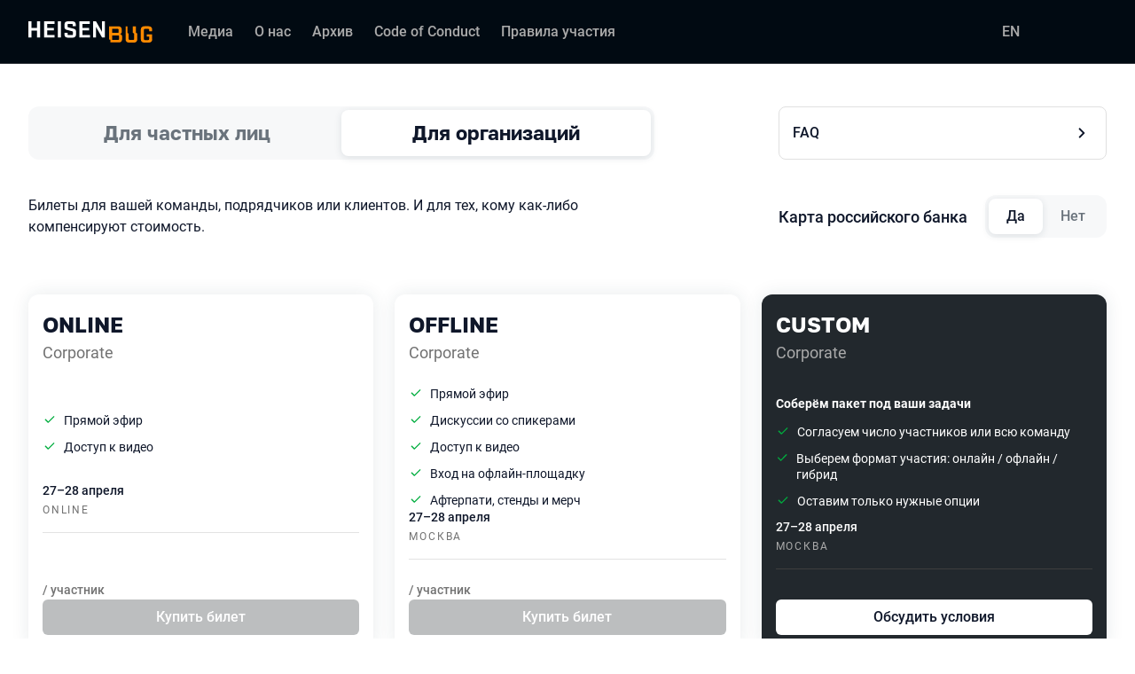

--- FILE ---
content_type: text/html; charset=utf-8
request_url: https://heisenbug.ru/registration/corporate/
body_size: 12444
content:
<!DOCTYPE html><html data-sentry-element="Html" data-sentry-component="ConferenceSiteDocument" data-sentry-source-file="_document.common.tsx" lang="ru"><head data-sentry-element="Head" data-sentry-source-file="_document.common.tsx"><meta charSet="utf-8" data-sentry-element="meta" data-sentry-source-file="Meta.tsx" data-next-head=""/><meta name="viewport" content="width=device-width, initial-scale=1" data-sentry-element="meta" data-sentry-source-file="Meta.tsx" data-next-head=""/><meta http-equiv="x-ua-compatible" content="ie=edge" data-sentry-element="meta" data-sentry-source-file="Meta.tsx" data-next-head=""/><link rel="alternate" hrefLang="en" href="https://heisenbug.ru/en/registration/corporate" data-next-head=""/><link rel="alternate" hrefLang="ru" href="https://heisenbug.ru/registration/corporate" data-next-head=""/><title data-next-head="">Heisenbug 2026 Spring | Корпоративный билет | Конференция по тестированию</title><meta name="title" content="Heisenbug 2026 Spring | Корпоративный билет | Конференция по тестированию" data-sentry-element="meta" data-sentry-source-file="Meta.tsx" data-next-head=""/><meta name="description" content="Купить корпоративный билет на конференцию Heisenbug 2026 Spring." data-sentry-element="meta" data-sentry-source-file="Meta.tsx" data-next-head=""/><meta property="og:title" content="Heisenbug 2026 Spring | Корпоративный билет | Конференция по тестированию" data-sentry-element="meta" data-sentry-source-file="Meta.tsx" data-next-head=""/><meta property="og:description" content="Купить корпоративный билет на конференцию Heisenbug 2026 Spring." data-sentry-element="meta" data-sentry-source-file="Meta.tsx" data-next-head=""/><meta property="og:site_name" content="Heisenbug 2026 Spring. Конференция по тестированию не только для тестировщиков" data-sentry-element="meta" data-sentry-source-file="Meta.tsx" data-next-head=""/><meta property="og:url" content="https://heisenbug.ru/registration/corporate" data-sentry-element="meta" data-sentry-source-file="Meta.tsx" data-next-head=""/><meta property="og:image" content="https://squidex.jugru.team/api/assets/sites/784e7440-a3cb-428c-a643-d898a559863d/heisenbug-og-ru.png" data-sentry-element="meta" data-sentry-source-file="Meta.tsx" data-next-head=""/><meta property="og:image:type" content="image/png" data-sentry-element="meta" data-sentry-source-file="Meta.tsx" data-next-head=""/><meta property="og:image:width" content="1920" data-sentry-element="meta" data-sentry-source-file="Meta.tsx" data-next-head=""/><meta property="og:image:height" content="862" data-sentry-element="meta" data-sentry-source-file="Meta.tsx" data-next-head=""/><meta property="og:locale" content="ru_RU" data-sentry-element="meta" data-sentry-source-file="Meta.tsx" data-next-head=""/><meta property="og:type" content="website" data-sentry-element="meta" data-sentry-source-file="Meta.tsx" data-next-head=""/><meta name="twitter:card" content="summary_large_image" data-sentry-element="meta" data-sentry-source-file="Meta.tsx" data-next-head=""/><meta name="twitter:title" content="Heisenbug 2026 Spring | Корпоративный билет | Конференция по тестированию" data-sentry-element="meta" data-sentry-source-file="Meta.tsx" data-next-head=""/><meta name="twitter:description" content="Купить корпоративный билет на конференцию Heisenbug 2026 Spring." data-sentry-element="meta" data-sentry-source-file="Meta.tsx" data-next-head=""/><meta name="twitter:url" content="https://heisenbug.ru/registration/corporate" data-sentry-element="meta" data-sentry-source-file="Meta.tsx" data-next-head=""/><meta name="twitter:image" content="https://squidex.jugru.team/api/assets/sites/784e7440-a3cb-428c-a643-d898a559863d/heisenbug-og-ru.png" data-sentry-element="meta" data-sentry-source-file="Meta.tsx" data-next-head=""/><link rel="apple-touch-icon" sizes="180x180" href="/img/conference/heisenbug/favicon/apple-touch-icon.png" data-next-head=""/><link rel="icon" type="image/png" sizes="32x32" href="/img/conference/heisenbug/favicon/favicon-32x32.png" data-next-head=""/><link rel="icon" type="image/png" sizes="16x16" href="/img/conference/heisenbug/favicon/favicon-16x16.png" data-next-head=""/><link rel="manifest" href="/img/conference/heisenbug/favicon/site.webmanifest" data-next-head=""/><link rel="mask-icon" href="/img/conference/heisenbug/favicon/safari-pinned-tab.svg" color="#ff9e1f" data-next-head=""/><meta name="msapplication-TileColor" content="#ff9e1f" data-sentry-element="meta" data-sentry-source-file="Meta.tsx" data-next-head=""/><meta name="theme-color" content="#010a12" data-sentry-element="meta" data-sentry-source-file="Meta.tsx" data-next-head=""/><meta name="static-generated-at" content="2026-01-22T19:37:04.412Z" data-next-head=""/><meta name="data-generated-at" content="2026-01-22T19:36:06.869Z" data-next-head=""/><link rel="preload" href="/fonts/roboto/400.woff2" as="font" type="font/woff2" crossorigin=""/><link rel="preload" href="/fonts/roboto/500.woff2" as="font" type="font/woff2" crossorigin=""/><link rel="preload" href="/fonts/golos/400.woff2" as="font" type="font/woff2" crossorigin=""/><link rel="preload" href="/fonts/golos/700.woff2" as="font" type="font/woff2" crossorigin=""/><meta name="version" content="release/11.1.0.104236" data-sentry-element="meta" data-sentry-source-file="_document.common.tsx"/><script id="google-analytics" data-sentry-element="Script" data-sentry-source-file="AnalyticsScript.tsx" data-nscript="beforeInteractive">(function (w, l) {w[l] = w[l] || [];w[l].push({ 'gtm.start': new Date().getTime(), event: 'gtm.js' });})(window, 'dataLayer');</script><script id="yandex-analytics" data-sentry-element="Script" data-sentry-source-file="AnalyticsScript.tsx" data-nscript="beforeInteractive">(function(m,i,a){m[i]=m[i]||function(){(m[i].a=m[i].a||[]).push(arguments)};m[i].l=1*new Date();})(window, "ym");</script><link rel="preload" href="/_next/static/css/4f768e820ff3e339.css" as="style"/><link rel="stylesheet" href="/_next/static/css/4f768e820ff3e339.css" data-n-g=""/><link rel="preload" href="/_next/static/css/ef46db3751d8e999.css" as="style"/><link rel="stylesheet" href="/_next/static/css/ef46db3751d8e999.css" data-n-p=""/><link rel="preload" href="/_next/static/css/6e19388c1bf3f76a.css" as="style"/><link rel="stylesheet" href="/_next/static/css/6e19388c1bf3f76a.css" data-n-p=""/><link rel="preload" href="/_next/static/css/1fca5b6de9330002.css" as="style"/><link rel="stylesheet" href="/_next/static/css/1fca5b6de9330002.css"/><link rel="preload" href="/_next/static/css/c77973a39dd263c3.css" as="style"/><link rel="stylesheet" href="/_next/static/css/c77973a39dd263c3.css"/><link rel="preload" href="/_next/static/css/01d058f9b7948209.css" as="style"/><link rel="stylesheet" href="/_next/static/css/01d058f9b7948209.css"/><link rel="preload" href="/_next/static/css/973eaecdfd12ce9a.css" as="style"/><link rel="stylesheet" href="/_next/static/css/973eaecdfd12ce9a.css"/><link rel="preload" href="/_next/static/css/ffed254118ec466c.css" as="style"/><link rel="stylesheet" href="/_next/static/css/ffed254118ec466c.css"/><link rel="preload" href="/_next/static/css/5f94c2e254f35ad3.css" as="style"/><link rel="stylesheet" href="/_next/static/css/5f94c2e254f35ad3.css"/><noscript data-n-css=""></noscript><script defer="" nomodule="" src="/_next/static/chunks/polyfills-42372ed130431b0a.js"></script><script defer="" src="/_next/static/chunks/3010.4baf9ad3b0b7708f.js"></script><script defer="" src="/_next/static/chunks/8829-90af30313ab02bab.js"></script><script defer="" src="/_next/static/chunks/3462.058a11c2a03e16fb.js"></script><script defer="" src="/_next/static/chunks/7109.d335f826f4d97d5f.js"></script><script defer="" src="/_next/static/chunks/8746.977d3f62c168528d.js"></script><script defer="" src="/_next/static/chunks/5631-4554a7afdb9f17a1.js"></script><script defer="" src="/_next/static/chunks/5197.b8cace53812d4560.js"></script><script defer="" src="/_next/static/chunks/7709.87ede616e09fd955.js"></script><script defer="" src="/_next/static/chunks/8309.bbbd2e53a90ec901.js"></script><script src="/_next/static/chunks/webpack-55250ee7db733264.js" defer=""></script><script src="/_next/static/chunks/framework-c214047c0066d1e8.js" defer=""></script><script src="/_next/static/chunks/main-3574ea5dd34486d4.js" defer=""></script><script src="/_next/static/chunks/pages/_app-6255645a72c88080.js" defer=""></script><script src="/_next/static/chunks/8230-b311089aec514014.js" defer=""></script><script src="/_next/static/chunks/8229-f5d005c60ad6d0bd.js" defer=""></script><script src="/_next/static/chunks/389-3d50d8d1dfe7eff4.js" defer=""></script><script src="/_next/static/chunks/6298-3d37559915a701dd.js" defer=""></script><script src="/_next/static/chunks/pages/conference/%5Bstatus%5D/%5Bversion%5D/registration/%5Bcategory%5D-94b27689f1654a8f.js" defer=""></script><script src="/_next/static/c-u1_FplVVnmdZ_tIufTj/_buildManifest.js" defer=""></script><script src="/_next/static/c-u1_FplVVnmdZ_tIufTj/_ssgManifest.js" defer=""></script><meta name="sentry-trace" content="80e98925008e49fb87d30b375e442a90-cb9ca188de81d9fe-0"/><meta name="baggage" content="sentry-environment=prod,sentry-release=release-11-1-0-99045b2b,sentry-public_key=e09d91e2f5a4446711a0b1cfeea8eae4,sentry-trace_id=80e98925008e49fb87d30b375e442a90,sentry-sampled=false,sentry-sample_rand=0.9801476245709867,sentry-sample_rate=0"/></head><body class="page"><div id="__next"><div class="layout__Y_I1h" data-loading="true" data-sentry-component="Layout" data-sentry-source-file="Layout.tsx"><header class="layout__header__182X3 header___vw_L" data-mode="dark" data-sentry-component="Header" data-sentry-source-file="Header.tsx"><div class="header__container__w2lbV"><a href="#main__anchor" class="header__skipLink__evyM4 skipLink__di3o8 linkButton__upocJ linkButton_primary__5lSu7 linkButton_small__91ksZ" data-sentry-element="LinkButton" data-sentry-component="SkipLink" data-sentry-source-file="SkipLink.tsx">К основному контенту</a><nav class="header__navigation__qqRuD headerNavigation__HMLJA" aria-label="Основная" data-sentry-component="HeaderNavigation" data-sentry-source-file="HeaderNavigation.tsx"><button class="headerNavigation__toggle__dQ9Wf menuButton__dbKGc" type="button" aria-controls="headerNavigation__menu" aria-expanded="false" aria-label="Меню" data-sentry-component="MenuButton" data-sentry-source-file="MenuButton.tsx"><svg class="menuButton__icon___ocEf" width="32" height="32" focusable="false" aria-hidden="true" data-sentry-element="svg" data-sentry-source-file="MenuButton.tsx"><use class="menuButton__open__UB07Y" href="/img/sprite.svg#menu" data-sentry-element="use" data-sentry-source-file="MenuButton.tsx"></use><use class="menuButton__close__tXyKD" href="/img/sprite.svg#close" data-sentry-element="use" data-sentry-source-file="MenuButton.tsx"></use></svg></button><a class="headerNavigation__home__DgYZg" data-sentry-element="LinkBase" data-sentry-source-file="HeaderNavigation.tsx" href="/"><img class="headerNavigation__logo__Ef4FX logo__nBPJy" src="https://squidex.jugru.team/api/assets/sites/498f6140-29f0-4376-b313-1e3f7d97bd44/header-logo.svg?cache=3600" alt="Heisenbug 2026 Spring" width="160" height="36" data-sentry-element="Logo" data-sentry-source-file="Logo.tsx" data-sentry-component="Logo"/></a><div class="headerNavigation__menu__AOeKj" id="headerNavigation__menu"><div class="headerNavigation__main__R0o3_"><ul class="headerNavigation__list__8_JtD headerMainLinks__hH9Zl" aria-label="Основные разделы" data-sentry-element="HeaderMainLinks" data-sentry-source-file="HeaderNavigation.tsx"><li class="headerMainLinks__item__TCQlw"><a class="headerMainLinks__link__0hKK7 linkButton__upocJ linkButton_invisible__fF5dX linkButton_small__91ksZ" data-sentry-element="LinkButton" data-sentry-component="NavigationItem" data-sentry-source-file="NavigationItem.tsx" href="/#media"><span>Медиа</span></a></li><li class="headerMainLinks__item__TCQlw"><a class="headerMainLinks__link__0hKK7 linkButton__upocJ linkButton_invisible__fF5dX linkButton_small__91ksZ" data-sentry-element="LinkButton" data-sentry-component="NavigationItem" data-sentry-source-file="NavigationItem.tsx" href="/organizers/"><span>О нас</span></a></li><li class="headerMainLinks__item__TCQlw"><a class="headerMainLinks__link__0hKK7 linkButton__upocJ linkButton_invisible__fF5dX linkButton_small__91ksZ" data-sentry-element="LinkButton" data-sentry-component="NavigationItem" data-sentry-source-file="NavigationItem.tsx" href="/archive/"><span>Архив</span></a></li><li class="headerMainLinks__item__TCQlw"><a class="headerMainLinks__link__0hKK7 linkButton__upocJ linkButton_invisible__fF5dX linkButton_small__91ksZ" data-sentry-element="LinkButton" data-sentry-component="NavigationItem" data-sentry-source-file="NavigationItem.tsx" href="/coc/"><span>Code of Conduct</span></a></li><li class="headerMainLinks__item__TCQlw"><a class="headerMainLinks__link__0hKK7 linkButton__upocJ linkButton_invisible__fF5dX linkButton_small__91ksZ" data-sentry-element="LinkButton" data-sentry-component="NavigationItem" data-sentry-source-file="NavigationItem.tsx" href="/rules/"><span>Правила участия</span></a></li><li class="headerMainLinks__item__TCQlw"><a class="headerMainLinks__link__0hKK7 linkButton__upocJ linkButton_invisible__fF5dX linkButton_small__91ksZ" data-sentry-element="LinkButton" data-sentry-component="NavigationItem" data-sentry-source-file="NavigationItem.tsx" href="/faq/"><span>FAQ</span></a></li></ul><div class="headerNavigation__more__bzVnk headerNavigation__more_hidden__9wtfY headerExpandMenu__Zj4CQ" aria-hidden="true" data-sentry-element="HeaderExpandMenu" data-sentry-source-file="HeaderNavigation.tsx"><button class="headerNavigation__moreToggle__ZDXWm headerExpandMenu__toggle__kq5pU linkButton__upocJ linkButton_invisible__fF5dX linkButton_small__91ksZ" type="button" aria-controls="headerNavigation__more" aria-expanded="false" aria-label="Еще"><span>Еще</span><svg width="24" height="24" focusable="false" aria-hidden="true"><use href="/img/sprite.svg#arrow-down"></use></svg></button><ul class="headerExpandMenu__list__gFAlR" id="headerNavigation__more" hidden=""></ul></div></div><ul class="headerNavigation__mobileImportant__CyRal headerImportantLinks___y76s" aria-label="Важные разделы" data-sentry-component="HeaderImportantLinks" data-sentry-source-file="HeaderImportantLinks.tsx"><li data-loading-wait="true"><button class="headerImportantLinks__link__x8zW2 linkButton__upocJ linkButton_invisible__fF5dX linkButton_small__91ksZ" type="button"><svg width="24" height="24" focusable="false" aria-hidden="true"><use href="/img/sprite.svg#ticket"></use></svg><span>Купить билет</span></button></li><li data-loading-wait="true"><a class="headerImportantLinks__link__x8zW2 headerImportantLinks__link_highlight__d0FH6 linkButton__upocJ linkButton_invisible__fF5dX linkButton_small__91ksZ" data-sentry-element="LinkButton" data-sentry-component="NavigationItem" data-sentry-source-file="NavigationItem.tsx" href="/callforpapers/"><svg width="24" height="24" focusable="false" aria-hidden="true"><use href="/img/sprite.svg#speaker"></use></svg><span>Стать спикером</span></a></li></ul></div><ul class="headerNavigation__desktopImportant__DbN_z headerImportantLinks___y76s" aria-label="Важные разделы" data-sentry-component="HeaderImportantLinks" data-sentry-source-file="HeaderImportantLinks.tsx"><li data-loading-wait="true"><button class="headerImportantLinks__link__x8zW2 linkButton__upocJ linkButton_invisible__fF5dX linkButton_small__91ksZ" type="button"><svg width="24" height="24" focusable="false" aria-hidden="true"><use href="/img/sprite.svg#ticket"></use></svg><span>Купить билет</span></button></li><li data-loading-wait="true"><a class="headerImportantLinks__link__x8zW2 headerImportantLinks__link_highlight__d0FH6 linkButton__upocJ linkButton_invisible__fF5dX linkButton_small__91ksZ" data-sentry-element="LinkButton" data-sentry-component="NavigationItem" data-sentry-source-file="NavigationItem.tsx" href="/callforpapers/"><svg width="24" height="24" focusable="false" aria-hidden="true"><use href="/img/sprite.svg#speaker"></use></svg><span>Стать спикером</span></a></li></ul><ul class="headerNavigation__hiddenList__WsLXK headerMainLinks__hH9Zl" aria-hidden="true" data-sentry-element="HeaderMainLinks" data-sentry-source-file="HeaderNavigation.tsx"><li class="headerMainLinks__item__TCQlw"><a class="headerMainLinks__link__0hKK7 linkButton__upocJ linkButton_invisible__fF5dX linkButton_small__91ksZ" data-sentry-element="LinkButton" data-sentry-component="NavigationItem" data-sentry-source-file="NavigationItem.tsx" href="/#media"><span>Медиа</span></a></li><li class="headerMainLinks__item__TCQlw"><a class="headerMainLinks__link__0hKK7 linkButton__upocJ linkButton_invisible__fF5dX linkButton_small__91ksZ" data-sentry-element="LinkButton" data-sentry-component="NavigationItem" data-sentry-source-file="NavigationItem.tsx" href="/organizers/"><span>О нас</span></a></li><li class="headerMainLinks__item__TCQlw"><a class="headerMainLinks__link__0hKK7 linkButton__upocJ linkButton_invisible__fF5dX linkButton_small__91ksZ" data-sentry-element="LinkButton" data-sentry-component="NavigationItem" data-sentry-source-file="NavigationItem.tsx" href="/archive/"><span>Архив</span></a></li><li class="headerMainLinks__item__TCQlw"><a class="headerMainLinks__link__0hKK7 linkButton__upocJ linkButton_invisible__fF5dX linkButton_small__91ksZ" data-sentry-element="LinkButton" data-sentry-component="NavigationItem" data-sentry-source-file="NavigationItem.tsx" href="/coc/"><span>Code of Conduct</span></a></li><li class="headerMainLinks__item__TCQlw"><a class="headerMainLinks__link__0hKK7 linkButton__upocJ linkButton_invisible__fF5dX linkButton_small__91ksZ" data-sentry-element="LinkButton" data-sentry-component="NavigationItem" data-sentry-source-file="NavigationItem.tsx" href="/rules/"><span>Правила участия</span></a></li><li class="headerMainLinks__item__TCQlw"><a class="headerMainLinks__link__0hKK7 linkButton__upocJ linkButton_invisible__fF5dX linkButton_small__91ksZ" data-sentry-element="LinkButton" data-sentry-component="NavigationItem" data-sentry-source-file="NavigationItem.tsx" href="/faq/"><span>FAQ</span></a></li></ul></nav><a class="header__localeSwitcher__ZfWaG linkButton__upocJ linkButton_invisible__fF5dX linkButton_small__91ksZ" aria-label="Переключить язык сайта на английский" data-sentry-element="LinkButton" data-sentry-component="LocaleSwitcher" data-sentry-source-file="LocaleSwitcher.tsx" href="/en/registration/corporate/">EN</a><div class="header__authorization__JViS3"></div></div></header><main class="layout__main__iqdrT" id="main__anchor" data-sentry-component="Main" data-sentry-source-file="Main.tsx"><div class="registrationContent__4LA1K" data-sentry-component="RegistrationContent" data-sentry-source-file="RegistrationContent.tsx"><div class="registrationContent__container__fYTjB"><h1 class="registrationContent__title__M_EVM">Корпоративный билет</h1><div class="registrationContent__header__5TZTa"><div class="registrationContent__leftColumn__SAHhP"><ul class="registrationContent__tabs__j9yDM registrationTabs__wBxC9" data-sentry-component="RegistrationTabs" data-sentry-source-file="RegistrationTabs.tsx"><li><a class="registrationTabs__link__e96k_" href="/registration/personal/">Для частных лиц</a></li><li><a class="registrationTabs__link__e96k_" data-active="true" aria-current="page" href="/registration/corporate/">Для организаций</a></li></ul><div class="registrationContent__description__27Oko"><p>Билеты для вашей команды, подрядчиков или клиентов. И для тех, кому как-либо компенсируют стоимость.</p></div></div><div class="registrationContent__rightColumn__MNm9d"><a class="registrationContent__faq__dQIlz linkButton__upocJ linkButton_outlined__JxTfM linkButton_medium__XvS_s" data-link="true" href="/faq/?category=corporate"><span>FAQ</span><svg width="24" height="24" focusable="false" aria-hidden="true"><use href="/img/sprite.svg#arrow-right"></use></svg></a><div class="registrationCountry__oZjUd" data-sentry-component="RegistrationCountry" data-sentry-source-file="RegistrationCountry.tsx"><h2 class="registrationCountry__heading__iyFSk" id="registrationCountry__title">Карта российского банка</h2><ul class="registrationCountry__list__nZNlI"><li><button class="registrationCountry__link__sz7_P" type="button" data-active="true">Да<span class="registrationCountry__label__OQwvl">, у меня карта российского банка</span></button></li><li><button class="registrationCountry__link__sz7_P" type="button">Нет<span class="registrationCountry__label__OQwvl">, у меня карта не российского банка</span></button></li></ul></div></div></div><ul class="registrationContent__list__nGLTv registrationTariffs__SKJyV" data-sentry-component="RegistrationTariffs" data-sentry-source-file="RegistrationTariffs.tsx"><li class="registrationTariffs__card__yXhS0 registrationCard__7Gk4D" data-sentry-component="RegistrationCard" data-sentry-source-file="RegistrationCard.tsx"><div><h3 class="registrationCard__heading__h7_Cs heading__gOGQz" data-sentry-element="Component" data-sentry-source-file="Heading.tsx" data-sentry-component="Heading"><span class="">ONLINE</span></h3><p class="registrationCard__category__NVEuv">corporate</p></div><div class="registrationCard__info__dd53_"><div class="registrationCard__advantages__5EO58"><ul><li>Прямой эфир</li><li>Доступ к видео</li></ul></div><ul class="registrationCard__dates__pwiC2 registrationCardDates__rqXvp" data-sentry-component="RegistrationCardDates" data-sentry-source-file="RegistrationCardDates.tsx"><li><span class="registrationCardDates__date__5M8dQ">27–28 апреля</span><span class="registrationCardDates__label__hJW7c"><span>Online</span></span></li></ul></div><div class="registrationCard__footer__fPpiH"><div><p class="registrationCardPrice__BjpvF" data-sentry-component="RegistrationCardPrice" data-sentry-source-file="RegistrationCardPrice.tsx"><span class="registrationCardPrice__count__bX3e8">/ участник</span></p></div><button class="registrationCard__button__PWWBu buyBtn linkButton__upocJ linkButton_primary__5lSu7 linkButton_small__91ksZ" type="button" data-twf-target-state="{&quot;event_id&quot;: 3665572}" disabled="" id="corporate-online-popup-btn" data-ym="ym(38598865, &#x27;reachGoal&#x27;, &#x27;press_button&#x27;);" data-sentry-element="LinkButton" data-sentry-source-file="RegistrationButton.tsx">Купить билет</button></div></li><li class="registrationTariffs__card__yXhS0 registrationCard__7Gk4D" data-sentry-component="RegistrationCard" data-sentry-source-file="RegistrationCard.tsx"><div><h3 class="registrationCard__heading__h7_Cs heading__gOGQz" data-sentry-element="Component" data-sentry-source-file="Heading.tsx" data-sentry-component="Heading"><span class="">OFFLINE</span></h3><p class="registrationCard__category__NVEuv">corporate</p></div><div class="registrationCard__info__dd53_"><div class="registrationCard__advantages__5EO58"><ul><li>Прямой эфир</li><li>Дискуссии со спикерами</li><li>Доступ к видео</li><li>Вход на офлайн-площадку</li><li>Афтерпати, стенды и мерч</li></ul></div><ul class="registrationCard__dates__pwiC2 registrationCardDates__rqXvp" data-sentry-component="RegistrationCardDates" data-sentry-source-file="RegistrationCardDates.tsx"><li><span class="registrationCardDates__date__5M8dQ">27–28 апреля</span><span class="registrationCardDates__label__hJW7c"><span>Москва</span></span></li></ul></div><div class="registrationCard__footer__fPpiH"><div><p class="registrationCardPrice__BjpvF" data-sentry-component="RegistrationCardPrice" data-sentry-source-file="RegistrationCardPrice.tsx"><span class="registrationCardPrice__count__bX3e8">/ участник</span></p></div><button class="registrationCard__button__PWWBu buyBtn linkButton__upocJ linkButton_primary__5lSu7 linkButton_small__91ksZ" type="button" data-twf-target-state="{&quot;event_id&quot;: 3665532}" disabled="" id="corporate-offline-popup-btn" data-ym="ym(38598865, &#x27;reachGoal&#x27;, &#x27;press_button&#x27;);" data-sentry-element="LinkButton" data-sentry-source-file="RegistrationButton.tsx">Купить билет</button></div></li><li class="registrationTariffs__card__yXhS0 registrationCard__7Gk4D" data-mode="dark" data-sentry-component="RegistrationCard" data-sentry-source-file="RegistrationCard.tsx"><div><h3 class="registrationCard__heading__h7_Cs heading__gOGQz" data-sentry-element="Component" data-sentry-source-file="Heading.tsx" data-sentry-component="Heading"><span class="">CUSTOM</span></h3><p class="registrationCard__category__NVEuv">corporate</p></div><div class="registrationCard__info__dd53_"><div class="registrationCard__advantages__5EO58"><p><b>Соберём пакет под ваши задачи</b></p><ul><li>Согласуем число участников или всю команду</li><li>Выберем формат участия: онлайн / офлайн / гибрид</li><li>Оставим только нужные опции</li></ul></div><ul class="registrationCard__dates__pwiC2 registrationCardDates__rqXvp" data-sentry-component="RegistrationCardDates" data-sentry-source-file="RegistrationCardDates.tsx"><li><span class="registrationCardDates__date__5M8dQ">27–28 апреля</span><span class="registrationCardDates__label__hJW7c"><span>Москва</span></span></li></ul></div><div class="registrationCard__footer__fPpiH"><button class="registrationCard__button__PWWBu linkButton__upocJ linkButton_primary__5lSu7 linkButton_small__91ksZ" type="button">Обсудить условия</button></div></li></ul><div class="registrationContent__footer__Rlc4_"><div class="registrationContent__details__2VNwv"><h4>Способ оплаты</h4><ul><li>Безналичный расчет. Вы получите электронный билет и универсальный передаточный документ, который подтверждает оплату.</li><li>Банковская карта. Вы получите электронные билет и чек. Если нужен подтверждающий документ, мы подготовим информационное письмо. Для этого напишите на <a href="mailto:support@heisenbug.ru">support@heisenbug.ru</a>.</li></ul><h4>Памятки участникам</h4><p><a href="/#subscription" target="_blank">Подпишитесь</a> на email-уведомления, чтобы получить расписание, инструкции и важные обновления по конференции.<br />Мы не отправляем рекламу или спам. Только необходимую информацию для участников.<br />Если вы покупаете билеты для команды, попросите коллег также подписаться на уведомления. Это нужно будущим участникам, чтобы они могли сориентироваться во время конференции: по адресу, времени, расписанию и прочим нюансам. Все инструкции будут высланы в виде памятки участника.</p></div><p class="registrationContent__another__Q7kAu registrationAnother__9amC5" data-sentry-component="RegistrationAnother" data-sentry-source-file="RegistrationAnother.tsx">Будете участвовать за свой счет? Тогда вам нужен<span> </span><a class="registrationAnother__link__K9ZFM" data-sentry-element="LinkBase" data-sentry-source-file="RegistrationAnother.tsx" href="/registration/personal/">Персональный билет</a><span>.</span></p><details class="detailsBlock__E0Mr1" data-sentry-component="DetailsBlock" data-sentry-source-file="DetailsBlock.tsx"><summary class="detailsBlock__summary__Stjl0">Мне нужен нестандартный договор</summary><div class="detailsBlock__content__oMPF6"><div data-sentry-component="RegistrationContract" data-sentry-source-file="RegistrationContract.tsx"><div class="registrationContract__text__7I3ue"><p>Если вам нужен нестандартный договор или вы хотите купить билеты напрямую у нас, а не через билетного агента, пожалуйста, оставьте свои контакты в форме ниже.</p><p>Мы свяжемся с вами для согласования договора, а после заключения договора выставим вам счет на оплату билета.</p></div><form class="registrationContract__form__DNDv3" action="/api/non-standard/" method="POST"><div class="registrationContract__fields__J4neZ"><div class="registrationContract__field__pe2MD textfield__Khu2L" data-show-label="true" data-sentry-component="Textfield" data-sentry-source-file="Textfield.tsx"><input class="textfield__element__qFcwr" id="registrationContract__name" type="text" name="person-name" autoComplete="given-name" required="" data-sentry-element="Tag" data-sentry-source-file="Textfield.tsx"/><label class="textfield__label__5ZA9u" for="registrationContract__name">Имя<span class="textfield__required__U5spS"> *</span></label></div><div class="registrationContract__field__pe2MD textfield__Khu2L" data-show-label="true" data-sentry-component="Textfield" data-sentry-source-file="Textfield.tsx"><input class="textfield__element__qFcwr" id="registrationContract__company" type="text" name="company-name" autoComplete="organization" required="" data-sentry-element="Tag" data-sentry-source-file="Textfield.tsx"/><label class="textfield__label__5ZA9u" for="registrationContract__company">Компания<span class="textfield__required__U5spS"> *</span></label></div><div class="registrationContract__field__pe2MD textfield__Khu2L" data-show-label="true" data-sentry-component="Textfield" data-sentry-source-file="Textfield.tsx"><input class="textfield__element__qFcwr" id="registrationContract__email" type="email" name="person-email" autoComplete="email" required="" data-sentry-element="Tag" data-sentry-source-file="Textfield.tsx"/><label class="textfield__label__5ZA9u" for="registrationContract__email">E-mail<span class="textfield__required__U5spS"> *</span></label></div><div class="registrationContract__field__pe2MD textfield__Khu2L" data-show-label="true" data-sentry-component="Textfield" data-sentry-source-file="Textfield.tsx"><input class="textfield__element__qFcwr" id="registrationContract__phone" type="tel" name="person-phone" autoComplete="tel" required="" data-sentry-element="Tag" data-sentry-source-file="Textfield.tsx"/><label class="textfield__label__5ZA9u" for="registrationContract__phone">Телефон<span class="textfield__required__U5spS"> *</span></label></div></div><div class="registrationContract__captcha__gaOKm" data-sentry-element="ReCAPTCHA" data-sentry-source-file="RegistrationContract.tsx"></div><button class="registrationContract__submit__s7Fgt linkButton__upocJ linkButton_primary__5lSu7 linkButton_medium__XvS_s" type="submit" data-sentry-element="LinkButton" data-sentry-source-file="RegistrationContract.tsx">Отправить</button><p class="registrationContract__agreement__AeouX">Отправляя форму, вы соглашаетесь на <a href="https://jugru.org/data_processing_consent/" target="_blank" aria-label="Политика обработки персональных данных">обработку персональных данных</a>.</p><p class="formStatus__I20GU" role="status" aria-live="polite" data-sentry-component="FormStatus" data-sentry-source-file="FormStatus.tsx"></p></form></div></div></details></div></div></div></main><footer class="footer__onhef" data-sentry-component="Footer" data-sentry-source-file="Footer.tsx"><div class="footer__container__wZjkN"><a class="footer__home__z8V4g" data-sentry-element="LinkBase" data-sentry-source-file="Footer.tsx" href="/"><img class="footer__logo__aIB9G logo__nBPJy" src="https://squidex.jugru.team/api/assets/sites/3dbdb0cb-a472-46bb-ad69-804c23994828/heisenbug.svg?cache=3600" alt="Heisenbug 2026 Spring" width="128" height="48" loading="lazy" data-sentry-element="Logo" data-sentry-source-file="Logo.tsx" data-sentry-component="Logo"/></a><div class="footer__body__mLzTs"><div class="footer__left__BxUmm"><p class="footer__description__suC1z">Конференция по тестированию не только для тестировщиков</p><details class="footer__conferences__TliI2 footerDetails__ZBnvM" data-sentry-component="FooterDetails" data-sentry-source-file="FooterDetails.tsx"><summary class="footerDetails__summary__h_Ohh"><span>Наши конференции</span><svg class="footerDetails__icon__NY9I5" width="24" height="24" focusable="false" aria-hidden="true" data-sentry-element="svg" data-sentry-source-file="FooterDetails.tsx"><use href="/img/sprite.svg#arrow-down" data-sentry-element="use" data-sentry-source-file="FooterDetails.tsx"></use></svg></summary><div class="footerDetails__content___Iwr_"><ul class="footerConferences___4Mkk" data-sentry-component="FooterConferences" data-sentry-source-file="FooterConferences.tsx"><li><a class="footerConferences__link__VBN8_" href="https://jugru.org/#schedule" target="_blank">Календарь всех конференций</a></li><li><a class="footerConferences__link__VBN8_" style="--conference-color:#8EB63A" href="https://biasconf.ru/" target="_blank">BiasConf</a></li><li><a class="footerConferences__link__VBN8_" style="--conference-color:#5eb12b" href="https://cppconf.ru/" target="_blank">C++ Russia</a></li><li><a class="footerConferences__link__VBN8_" style="--conference-color:#00e2fd" href="https://cargo-cult.club/" target="_blank">КаргоКульт</a></li><li><a class="footerConferences__link__VBN8_" style="--conference-color:#9732d2" href="https://devoops.ru/" target="_blank">DevOops</a></li><li><a class="footerConferences__link__VBN8_" style="--conference-color:#0e72db" href="https://dotnext.ru/" target="_blank">DotNext</a></li><li><a class="footerConferences__link__VBN8_" style="--conference-color:#01e6d8" href="https://flowconf.ru/" target="_blank">Flow</a></li><li><a class="footerConferences__link__VBN8_" style="--conference-color:#05d37c" href="https://gofunc.ru/" target="_blank">GoFunc</a></li><li><a class="footerConferences__link__VBN8_" style="--conference-color:#ff9e1f" href="https://heisenbug.ru/" target="_blank">Heisenbug</a></li><li><a class="footerConferences__link__VBN8_" style="--conference-color:#f644d1" href="https://holyjs.ru/" target="_blank">HolyJS</a></li><li><a class="footerConferences__link__VBN8_" style="--conference-color:#009cb4" href="https://hydraconf.com/" target="_blank">Hydra</a></li><li><a class="footerConferences__link__VBN8_" style="--conference-color:#42ffbb" href="https://imlconf.com/" target="_blank">IML</a></li><li><a class="footerConferences__link__VBN8_" style="--conference-color:#ff7a01" href="https://inbetween.ru/" target="_blank">InBetween</a></li><li><a class="footerConferences__link__VBN8_" style="--conference-color:#0c6bd9" href="https://jpoint.ru/" target="_blank">JPoint</a></li><li><a class="footerConferences__link__VBN8_" style="--conference-color:#f3353f" href="https://jokerconf.com/" target="_blank">Joker</a></li><li><a class="footerConferences__link__VBN8_" style="--conference-color:#aee00b" href="https://mobiusconf.com/" target="_blank">Mobius</a></li><li><a class="footerConferences__link__VBN8_" style="--conference-color:#6638ff" href="https://piterpy.com/" target="_blank">PiterPy</a></li><li><a class="footerConferences__link__VBN8_" style="--conference-color:#fecf16" href="https://safecodeconf.ru/" target="_blank">SafeCode</a></li><li><a class="footerConferences__link__VBN8_" style="--conference-color:#44d8b1" href="https://smartdataconf.ru/" target="_blank">SmartData</a></li><li><a class="footerConferences__link__VBN8_" style="--conference-color:#ff5e29" href="https://techtrain.ru/" target="_blank">TechTrain</a></li><li><a class="footerConferences__link__VBN8_" style="--conference-color:#20bdff" href="https://vtconf.com/" target="_blank">VideoTech</a></li><li><a class="footerConferences__link__VBN8_" style="--conference-color:#4c5aff" href="https://sysconf.pro/" target="_blank">sysconf</a></li></ul></div></details><details class="footerDetails__ZBnvM" data-sentry-component="FooterDetails" data-sentry-source-file="FooterDetails.tsx"><summary class="footerDetails__summary__h_Ohh"><span>Навигация</span><svg class="footerDetails__icon__NY9I5" width="24" height="24" focusable="false" aria-hidden="true" data-sentry-element="svg" data-sentry-source-file="FooterDetails.tsx"><use href="/img/sprite.svg#arrow-down" data-sentry-element="use" data-sentry-source-file="FooterDetails.tsx"></use></svg></summary><div class="footerDetails__content___Iwr_"><ul class="footerNavigation__FXKRo" data-sentry-component="FooterNavigation" data-sentry-source-file="FooterNavigation.tsx"><li><button class="footerNavigation__link__eoDvX footerNavigation__link_dialog__DHHNm" type="button"><span>Купить билет</span></button></li><li><a class="footerNavigation__link__eoDvX" href="/callforpapers/"><span>Стать спикером</span></a></li><li><a class="footerNavigation__link__eoDvX" href="/#media"><span>Медиа</span></a></li><li><a class="footerNavigation__link__eoDvX" href="/organizers/"><span>О нас</span></a></li><li><a class="footerNavigation__link__eoDvX" href="/archive/"><span>Архив</span></a></li><li><a class="footerNavigation__link__eoDvX" href="/coc/"><span>Code of Conduct</span></a></li><li><a class="footerNavigation__link__eoDvX" href="/rules/"><span>Правила участия</span></a></li><li><a class="footerNavigation__link__eoDvX" target="_blank" href="https://jugru.org/legal/"><span>Правовые документы</span></a></li></ul></div></details></div><address class="footer__right__vKV67"><p class="footer__company__L8U_c">JUG Ru Group</p><div class="footer__support__Z7lul" data-sentry-component="SupportBlock" data-sentry-source-file="SupportBlock.tsx"><p class="supportBlock__title__SKoLF">Нужна помощь?</p><ul class="supportBlock__list__LORDZ"><li class="supportBlock__item__d2Gke"><svg class="supportBlock__icon__MybLI" width="24" height="24" focusable="false" aria-hidden="true"><use href="/img/sprite.svg#info"></use></svg><a href="/faq/">FAQ</a></li><li class="supportBlock__item__d2Gke"><svg class="supportBlock__icon__MybLI" width="24" height="24" focusable="false" aria-hidden="true"><use href="/img/sprite.svg#phone"></use></svg><a href="tel:+78123132723"><span class="supportBlock__label__9bEM2">Телефон: </span>+7 (812) 313-27-23</a></li><li class="supportBlock__item__d2Gke"><svg class="supportBlock__icon__MybLI" width="24" height="24" focusable="false" aria-hidden="true"><use href="/img/sprite.svg#mail"></use></svg><a href="mailto:support@heisenbug.ru"><span class="supportBlock__label__9bEM2">E-mail: </span>support@heisenbug.ru</a></li><li class="supportBlock__item__d2Gke"><svg class="supportBlock__icon__MybLI" width="24" height="24" focusable="false" aria-hidden="true" data-sentry-element="svg" data-sentry-source-file="SupportBlock.tsx"><use href="/img/sprite.svg#telegram" data-sentry-element="use" data-sentry-source-file="SupportBlock.tsx"></use></svg><a target="_blank" data-sentry-element="LinkBase" data-sentry-source-file="SupportBlock.tsx" href="https://t.me/JUGConfSupport_bot"><span class="supportBlock__label__9bEM2">Телеграм: </span>@JUGConfSupport_bot</a></li></ul></div><p class="footer__title__mrNEj" id="social-label">Мы в социальных сетях</p><ul class="footer__social__MEwa_ socialMenu__oHKfi" aria-labelledby="social-label" data-sentry-component="SocialMenu" data-sentry-source-file="SocialMenu.tsx"><li><a class="linkButton__upocJ linkButton_outlined__JxTfM linkButton_small__91ksZ" target="_blank" href="https://www.youtube.com/channel/UCX6fjZa167tSy_4ryTLcOBw"><span class="socialMenu__label__k3G_5">Ютуб</span><svg width="24" height="24" focusable="false" aria-hidden="true"><use href="/img/sprite.svg#youtube"></use></svg></a></li><li><a class="linkButton__upocJ linkButton_outlined__JxTfM linkButton_small__91ksZ" target="_blank" href="https://twitter.com/HeisenbugConf"><span class="socialMenu__label__k3G_5">Икс</span><svg width="24" height="24" focusable="false" aria-hidden="true"><use href="/img/sprite.svg#twitter"></use></svg></a></li><li><a class="linkButton__upocJ linkButton_outlined__JxTfM linkButton_small__91ksZ" target="_blank" href="https://t.me/heisenbugconf"><span class="socialMenu__label__k3G_5">Телеграм-чат</span><svg width="24" height="24" focusable="false" aria-hidden="true"><use href="/img/sprite.svg#telegramChat"></use></svg></a></li><li><a class="linkButton__upocJ linkButton_outlined__JxTfM linkButton_small__91ksZ" target="_blank" href="https://t.me/heisenbug_channel"><span class="socialMenu__label__k3G_5">Телеграм-канал</span><svg width="24" height="24" focusable="false" aria-hidden="true"><use href="/img/sprite.svg#telegramChannel"></use></svg></a></li><li><a class="linkButton__upocJ linkButton_outlined__JxTfM linkButton_small__91ksZ" target="_blank" href="https://vk.com/heisenbugconf"><span class="socialMenu__label__k3G_5">ВКонтакте</span><svg width="24" height="24" focusable="false" aria-hidden="true"><use href="/img/sprite.svg#vk"></use></svg></a></li><li><a class="linkButton__upocJ linkButton_outlined__JxTfM linkButton_small__91ksZ" target="_blank" href="https://habr.com/ru/companies/jugru/articles/"><span class="socialMenu__label__k3G_5">Хабр</span><svg width="40" height="24" focusable="false" aria-hidden="true"><use href="/img/sprite.svg#habr"></use></svg></a></li></ul></address></div><small class="footer__copyright__MyAAL">© <!-- -->JUG Ru Group<!-- -->, <!-- -->2016–2026</small></div></footer><svg class="layout__gradientSvg__27Ms8" xmlns="http://www.w3.org/2000/svg" viewBox="0 0 0 0" width="0" height="0" aria-hidden="true" focusable="false" data-sentry-element="svg" data-sentry-component="GradientSvg" data-sentry-source-file="GradientSvg.tsx"><linearGradient id="color-gradient" x1="0%" y1="0%" x2="0" y2="100%" data-sentry-element="linearGradient" data-sentry-source-file="GradientSvg.tsx"><stop offset="0%" stop-color="#ff9e1f" data-sentry-element="stop" data-sentry-source-file="GradientSvg.tsx"></stop><stop offset="100%" stop-color="rgb(255,128.1333333333,31)" data-sentry-element="stop" data-sentry-source-file="GradientSvg.tsx"></stop></linearGradient></svg></div><noscript data-sentry-component="AnalyticsFrame" data-sentry-source-file="AnalyticsFrame.tsx"><iframe src="https://www.googletagmanager.com/ns.html?id=GTM-MVR38DC" height="0" width="0" style="display:none;visibility:hidden"></iframe></noscript></div><script id="__NEXT_DATA__" type="application/json">{"props":{"pageProps":{"conferenceInfo":{"project":{"since":"2016","contactUs":{"supportEmail":"support@heisenbug.ru","partnersEmail":"partners@heisenbug.ru","schemaId":"700952ab-9532-4efa-ac1b-e193a1881010","schemaName":"srm-project-contacts-facet"},"name":"heisenbug","title":{"ru":"Heisenbug","en":"Heisenbug"},"social":[{"name":"youtube","url":"https://www.youtube.com/channel/UCX6fjZa167tSy_4ryTLcOBw"},{"name":"twitter","url":"https://twitter.com/HeisenbugConf"},{"name":"telegramChat","url":"https://t.me/heisenbugconf"},{"name":"telegramChannel","url":"https://t.me/heisenbug_channel"},{"name":"vk","url":"https://vk.com/heisenbugconf"},{"name":"habr","url":"https://habr.com/ru/companies/jugru/articles/"}]},"version":{"eventId":150035,"url":{"ru":"https://heisenbug.ru/","en":"https://heisenbug.ru/en/"},"version":"2026 Spring","title":{"ru":"Heisenbug 2026 Spring","en":"Heisenbug 2026 Spring"},"description":{"ru":"Конференция по тестированию не только для тестировщиков","en":"Conference on testing not just for testers"},"dates":{"startDate":"2026-04-27T06:00:00Z","endDate":"2026-04-28T15:00:00Z"},"periods":[{"startDate":"2026-04-27T06:00:00Z","endDate":"2026-04-28T15:00:00Z","start":{"ru":{"day":27,"month":"апреля"},"en":{"day":27,"month":"April"}},"end":{"ru":{"day":28,"month":"апреля"},"en":{"day":28,"month":"April"}},"label":{"ru":"Москва","en":"Moscow"},"type":"offline_online"}],"venue":{"ru":{"city":"Москва","title":"Гостиница «Рэдиссон Славянская»","address":"пл. Европы, 2","geolocationLink":"https://yandex.ru/maps/-/CLfTU8ji"},"en":{"city":"Moscow","title":"Hotel «Radisson Slavyanskaya»","address":"Europe Square 2","geolocationLink":"https://yandex.ru/maps/-/CLfTU8ji"}},"hasOffline":true,"hasOnline":false},"marketingTools":{"schemaId":"afb7d3ce-b988-418b-a497-6b407fcad913","gtmId":"GTM-MVR38DC","ymId":"38598865","subscriptionId":"BtRbf","metaDescription":null,"schemaName":"conf-site-marketing-tools-facet"},"images":{"standardOg":{"ru":{"id":"784e7440-a3cb-428c-a643-d898a559863d","title":"Heisenbug_og_ru.png","url":"https://squidex.jugru.team/api/assets/sites/784e7440-a3cb-428c-a643-d898a559863d/heisenbug-og-ru.png","fileName":"Heisenbug_og_ru.png","contentType":"image/png","details":{"image":{"width":1920,"height":862}}},"en":{"id":"0772593f-624e-4ffb-86e7-fa6f74c394a8","title":"Heisenbug_og_en.png","url":"https://squidex.jugru.team/api/assets/sites/0772593f-624e-4ffb-86e7-fa6f74c394a8/heisenbug-og-en.png","fileName":"Heisenbug_og_en.png","contentType":"image/png","details":{"image":{"width":1920,"height":862}}}},"heroLogo":{"id":"b5e7fa27-e029-4656-8fe3-c12285604aa2","title":"Heisenbug.svg","url":"https://squidex.jugru.team/api/assets/sites/b5e7fa27-e029-4656-8fe3-c12285604aa2/heisenbug.svg","fileName":"Heisenbug.svg","contentType":"image/svg+xml","details":{}},"headerLogo":{"id":"498f6140-29f0-4376-b313-1e3f7d97bd44","title":"header_logo.svg","url":"https://squidex.jugru.team/api/assets/sites/498f6140-29f0-4376-b313-1e3f7d97bd44/header-logo.svg","fileName":"header_logo.svg","contentType":"image/svg+xml","details":{}},"footerLogo":{"id":"3dbdb0cb-a472-46bb-ad69-804c23994828","title":"heisenbug.svg","url":"https://squidex.jugru.team/api/assets/sites/3dbdb0cb-a472-46bb-ad69-804c23994828/heisenbug.svg","fileName":"heisenbug.svg","contentType":"image/svg+xml","details":{}},"archiveLogo":{"id":"2d0a247d-e26d-4932-b5e7-2a98a53ad36e","title":"heis.svg","url":"https://squidex.jugru.team/api/assets/sites/2d0a247d-e26d-4932-b5e7-2a98a53ad36e/heis.svg","fileName":"heis.svg","contentType":"image/svg+xml","details":{}},"archiveImage":{"id":"a21bc400-a5de-46c9-871b-e57fd2aac08e","title":"bg@2x.jpg","url":"https://squidex.jugru.team/api/assets/sites/a21bc400-a5de-46c9-871b-e57fd2aac08e/bg-2x.jpg","fileName":"bg@2x.jpg","contentType":"image/jpeg","details":{"image":{"width":2528,"height":1176}}},"subscriptionBannerImage":{"id":"b07df023-9f48-4644-9a8d-cf54fe0ec2c1","title":"heisenbug_tg_email.jpg","url":"https://squidex.jugru.team/api/assets/sites/b07df023-9f48-4644-9a8d-cf54fe0ec2c1/heisenbug-tg-email.jpg","fileName":"heisenbug_tg_email.jpg","contentType":"image/jpeg","details":{"image":{"width":2260,"height":962}}},"quizzBannerImage":{"id":"af7a2a6f-add5-47c1-a306-b6fc7a16ab2f","title":"quiz_heisenbug.svg","url":"https://squidex.jugru.team/api/assets/sites/af7a2a6f-add5-47c1-a306-b6fc7a16ab2f/quiz-heisenbug.svg","fileName":"quiz_heisenbug.svg","contentType":"image/svg+xml","details":{}},"partnersBannerImage":{"id":"4ecb8478-0147-4a73-9384-5f50a847f698","title":"partners_heisenbug.svg","url":"https://squidex.jugru.team/api/assets/sites/4ecb8478-0147-4a73-9384-5f50a847f698/partners-heisenbug.svg","fileName":"partners_heisenbug.svg","contentType":"image/svg+xml","details":{}},"communityDayBannerImage":{"id":"1ff4339f-b49c-44fc-bce4-588f7c6583d6","title":"heis_cd_banner.jpg","url":"https://squidex.jugru.team/api/assets/sites/1ff4339f-b49c-44fc-bce4-588f7c6583d6/heis-cd-banner.jpg","fileName":"heis_cd_banner.jpg","contentType":"image/jpeg","details":{"image":{"width":2552,"height":861}}},"jugWebsiteLogo":{"id":"ea3ff2cd-7c8d-4ee3-a114-987d55ca5c55","title":"Heisenbug_jrg.svg","url":"https://squidex.jugru.team/api/assets/sites/ea3ff2cd-7c8d-4ee3-a114-987d55ca5c55/heisenbug-jrg.svg","fileName":"Heisenbug_jrg.svg","contentType":"image/svg+xml","details":{}}},"states":{"sectionStates":7772676,"clientStates":1024,"scheduleGrouping":[],"scheduleSettings":[]},"timestamps":{"static":1769110624412,"data":1769110566869},"status":"current"},"projects":[{"project":"bias","title":{"ru":"BiasConf","en":"BiasConf"},"url":{"ru":"https://biasconf.ru/","en":"https://biasconf.ru/"},"logo":{"id":"43dc6b87-30a8-4da8-9b71-905d789f6ce0","title":"bias.svg","url":"https://squidex.jugru.team/api/assets/srm/43dc6b87-30a8-4da8-9b71-905d789f6ce0/bias.svg","fileName":"bias.svg","contentType":"image/svg+xml","details":{}},"color":"#8EB63A","stack":{"ru":"Исследования","en":"Research"}},{"project":"cpp","title":{"ru":"C++ Russia","en":"C++ Russia"},"url":{"ru":"https://cppconf.ru/","en":"https://cppconf.ru/en/"},"logo":{"id":"722bc9d1-35ce-4893-9810-4f0313007479","title":"cpp.svg","url":"https://squidex.jugru.team/api/assets/srm/722bc9d1-35ce-4893-9810-4f0313007479/cpp.svg","fileName":"cpp.svg","contentType":"image/svg+xml","details":{}},"color":"#5eb12b","stack":{"ru":"C++","en":"C++"}},{"project":"cargo","title":{"ru":"КаргоКульт","en":"CargoCult"},"url":{"ru":"https://cargo-cult.club/","en":"https://cargo-cult.club/"},"logo":{"id":"33f1622a-31d9-48d1-b06a-7ae0bf3c2927","title":"cargo.svg","url":"https://squidex.jugru.team/api/assets/srm/33f1622a-31d9-48d1-b06a-7ae0bf3c2927/cargo.svg","fileName":"cargo.svg","contentType":"image/svg+xml","details":{}},"color":"#00e2fd","stack":{"ru":"HR / People Management","en":"HR / People Management"}},{"project":"devoops","title":{"ru":"DevOops","en":"DevOops"},"url":{"ru":"https://devoops.ru/","en":"https://devoops.ru/en/"},"logo":{"id":"8f3d198c-4b9f-4eff-be32-c3eaafd14dcf","title":"devoops.svg","url":"https://squidex.jugru.team/api/assets/srm/8f3d198c-4b9f-4eff-be32-c3eaafd14dcf/devoops.svg","fileName":"devoops.svg","contentType":"image/svg+xml","details":{}},"color":"#9732d2","stack":{"ru":"DevOps","en":"DevOps"}},{"project":"dotnext","title":{"ru":"DotNext","en":"DotNext"},"url":{"ru":"https://dotnext.ru/","en":"https://dotnext.ru/en/"},"logo":{"id":"5fead7ca-cfed-4460-ad3d-6fcd4322f765","title":"dotnext.svg","url":"https://squidex.jugru.team/api/assets/srm/5fead7ca-cfed-4460-ad3d-6fcd4322f765/dotnext.svg","fileName":"dotnext.svg","contentType":"image/svg+xml","details":{}},"color":"#0e72db","stack":{"ru":".NET","en":".NET"}},{"project":"flow","title":{"ru":"Flow","en":"Flow"},"url":{"ru":"https://flowconf.ru/","en":"https://flowconf.ru/en/"},"logo":{"id":"a4f3fa95-fd8c-42e6-9f69-b0497c461ee3","title":"flow.svg","url":"https://squidex.jugru.team/api/assets/srm/a4f3fa95-fd8c-42e6-9f69-b0497c461ee3/flow.svg","fileName":"flow.svg","contentType":"image/svg+xml","details":{}},"color":"#01e6d8","stack":{"ru":"Системный и бизнес-анализ","en":"Systems and business analysis"}},{"project":"gofunc","title":{"ru":"GoFunc","en":"GoFunc"},"url":{"ru":"https://gofunc.ru/","en":"https://gofunc.ru/"},"logo":{"id":"342fdaef-ca80-4133-9568-629687100afb","title":"gofunc.svg","url":"https://squidex.jugru.team/api/assets/srm/342fdaef-ca80-4133-9568-629687100afb/gofunc.svg","fileName":"gofunc.svg","contentType":"image/svg+xml","details":{}},"color":"#05d37c","stack":{"ru":"Go","en":"Go"}},{"project":"heisenbug","title":{"ru":"Heisenbug","en":"Heisenbug"},"url":{"ru":"https://heisenbug.ru/","en":"https://heisenbug.ru/en/"},"logo":{"id":"33a4d5cb-b318-4afe-ad4b-295699b34e37","title":"heisenbug.svg","url":"https://squidex.jugru.team/api/assets/srm/33a4d5cb-b318-4afe-ad4b-295699b34e37/heisenbug.svg","fileName":"heisenbug.svg","contentType":"image/svg+xml","details":{}},"color":"#ff9e1f","stack":{"ru":"QA / Тестирование","en":"QA / Testing"}},{"project":"holyjs","title":{"ru":"HolyJS","en":"HolyJS"},"url":{"ru":"https://holyjs.ru/","en":"https://holyjs.ru/en/"},"logo":{"id":"20163d66-a20b-4235-9190-7f7e2be3fa96","title":"holyjs.svg","url":"https://squidex.jugru.team/api/assets/srm/20163d66-a20b-4235-9190-7f7e2be3fa96/holyjs.svg","fileName":"holyjs.svg","contentType":"image/svg+xml","details":{}},"color":"#f644d1","stack":{"ru":"JavaScript","en":"JavaScript"}},{"project":"hydra","title":{"ru":"Hydra","en":"Hydra"},"url":{"ru":"https://hydraconf.com/","en":"https://hydraconf.com/"},"logo":{"id":"437ce765-cd27-40ed-9458-aa893312fdb4","title":"hydra.svg","url":"https://squidex.jugru.team/api/assets/srm/437ce765-cd27-40ed-9458-aa893312fdb4/hydra.svg","fileName":"hydra.svg","contentType":"image/svg+xml","details":{}},"color":"#009cb4","stack":{"ru":"Параллельные и распределенные вычисления","en":"Concurrent and distributed computing"}},{"project":"iml","title":{"ru":"IML","en":"IML"},"url":{"ru":"https://imlconf.com/","en":"https://imlconf.com/"},"logo":{"id":"c676dda2-a073-41d6-a12d-a780ac88d5a8","title":"iml.svg","url":"https://squidex.jugru.team/api/assets/srm/c676dda2-a073-41d6-a12d-a780ac88d5a8/iml.svg","fileName":"iml.svg","contentType":"image/svg+xml","details":{}},"color":"#42ffbb","stack":{"ru":"ML","en":"ML"}},{"project":"inbetween","title":{"ru":"InBetween","en":"InBetween"},"url":{"ru":"https://inbetween.ru/","en":"https://inbetween.ru/"},"logo":{"id":"7c52117b-2c2f-4ac5-accb-cd0087a00a93","title":"inbetween.svg","url":"https://squidex.jugru.team/api/assets/srm/7c52117b-2c2f-4ac5-accb-cd0087a00a93/inbetween.svg","fileName":"inbetween.svg","contentType":"image/svg+xml","details":{}},"color":"#ff7a01","stack":{"ru":"Менеджмент","en":"Management"}},{"project":"jpoint","title":{"ru":"JPoint","en":"JPoint"},"url":{"ru":"https://jpoint.ru/","en":"https://jpoint.ru/en/"},"logo":{"id":"69b5945a-41d3-4b94-831f-9845d677e221","title":"jpoint.svg","url":"https://squidex.jugru.team/api/assets/srm/69b5945a-41d3-4b94-831f-9845d677e221/jpoint.svg","fileName":"jpoint.svg","contentType":"image/svg+xml","details":{}},"color":"#0c6bd9","stack":{"ru":"Java","en":"Java"}},{"project":"joker","title":{"ru":"Joker","en":"Joker"},"url":{"ru":"https://jokerconf.com/","en":"https://jokerconf.com/en/"},"logo":{"id":"c2132a1e-7015-4fd2-8d52-6be287b218d2","title":"joker.svg","url":"https://squidex.jugru.team/api/assets/srm/c2132a1e-7015-4fd2-8d52-6be287b218d2/joker.svg","fileName":"joker.svg","contentType":"image/svg+xml","details":{}},"color":"#f3353f","stack":{"ru":"Java","en":"Java"}},{"project":"mobius","title":{"ru":"Mobius","en":"Mobius"},"url":{"ru":"https://mobiusconf.com/","en":"https://mobiusconf.com/en/"},"logo":{"id":"9327fbf9-7e79-4bd5-9122-34c38ba99c97","title":"mobius.svg","url":"https://squidex.jugru.team/api/assets/srm/9327fbf9-7e79-4bd5-9122-34c38ba99c97/mobius.svg","fileName":"mobius.svg","contentType":"image/svg+xml","details":{}},"color":"#aee00b","stack":{"ru":"Мобильная разработка","en":"Mobile development"}},{"project":"piterpy","title":{"ru":"PiterPy","en":"PiterPy"},"url":{"ru":"https://piterpy.com/","en":"https://piterpy.com/en/"},"logo":{"id":"3076056a-6953-48f0-ad10-3b0d7cd31118","title":"piterpy.svg","url":"https://squidex.jugru.team/api/assets/srm/3076056a-6953-48f0-ad10-3b0d7cd31118/piterpy.svg","fileName":"piterpy.svg","contentType":"image/svg+xml","details":{}},"color":"#6638ff","stack":{"ru":"Python","en":"Python"}},{"project":"safecode","title":{"ru":"SafeCode","en":"SafeCode"},"url":{"ru":"https://safecodeconf.ru/","en":"https://safecodeconf.ru/"},"logo":{"id":"d87bdae3-1381-471c-bec8-691bcc7e6abe","title":"safecode.svg","url":"https://squidex.jugru.team/api/assets/srm/d87bdae3-1381-471c-bec8-691bcc7e6abe/safecode.svg","fileName":"safecode.svg","contentType":"image/svg+xml","details":{}},"color":"#fecf16","stack":{"ru":"AppSec","en":"AppSec"}},{"project":"smartdata","title":{"ru":"SmartData","en":"SmartData"},"url":{"ru":"https://smartdataconf.ru/","en":"https://smartdataconf.ru/en/"},"logo":{"id":"e6f0783d-b91c-46c6-be2b-2f113f63c229","title":"smartdata.svg","url":"https://squidex.jugru.team/api/assets/srm/e6f0783d-b91c-46c6-be2b-2f113f63c229/smartdata.svg","fileName":"smartdata.svg","contentType":"image/svg+xml","details":{}},"color":"#44d8b1","stack":{"ru":"Data Engineering","en":"Data Engineering"}},{"project":"tt","title":{"ru":"TechTrain","en":"TechTrain"},"url":{"ru":"https://techtrain.ru/","en":"https://techtrain.ru/"},"logo":{"id":"8349dfdd-d9ed-4be9-9771-007d399c40e9","title":"techtrain.svg","url":"https://squidex.jugru.team/api/assets/srm/8349dfdd-d9ed-4be9-9771-007d399c40e9/techtrain.svg","fileName":"techtrain.svg","contentType":"image/svg+xml","details":{}},"color":"#ff5e29"},{"project":"videotech","title":{"ru":"VideoTech","en":"VideoTech"},"url":{"ru":"https://vtconf.com/","en":"https://vtconf.com/en/"},"logo":{"id":"b28d58c7-2204-4177-b7b9-dd244015638c","title":"videotech.svg","url":"https://squidex.jugru.team/api/assets/srm/b28d58c7-2204-4177-b7b9-dd244015638c/videotech.svg","fileName":"videotech.svg","contentType":"image/svg+xml","details":{}},"color":"#20bdff","stack":{"ru":"Video \u0026 Streaming","en":"Video \u0026 Streaming"}},{"project":"sysconf","title":{"ru":"sysconf","en":"sysconf"},"url":{"ru":"https://sysconf.pro/","en":"https://sysconf.pro/"},"logo":{"id":"cecf9277-b0dd-4adb-8b66-d748d13ed382","title":"sysconf.svg","url":"https://squidex.jugru.team/api/assets/srm/cecf9277-b0dd-4adb-8b66-d748d13ed382/sysconf.svg","fileName":"sysconf.svg","contentType":"image/svg+xml","details":{}},"color":"#4c5aff","stack":{"ru":"Системное программирование","en":"System programming"}}],"meta":{"title":"Heisenbug 2026 Spring | Корпоративный билет | Конференция по тестированию","description":"Купить корпоративный билет на конференцию Heisenbug 2026 Spring."},"localeConfig":{"locales":["en","ru"],"defaultLocale":"ru"},"locale":"ru","category":"corporate","communityDay":{"banner":{"ru":{"id":"1ff4339f-b49c-44fc-bce4-588f7c6583d6","title":"heis_cd_banner.jpg","url":"https://squidex.jugru.team/api/assets/sites/1ff4339f-b49c-44fc-bce4-588f7c6583d6/heis-cd-banner.jpg","fileName":"heis_cd_banner.jpg","contentType":"image/jpeg","details":{"image":{"width":2552,"height":861}}},"en":{"id":"1ff4339f-b49c-44fc-bce4-588f7c6583d6","title":"heis_cd_banner.jpg","url":"https://squidex.jugru.team/api/assets/sites/1ff4339f-b49c-44fc-bce4-588f7c6583d6/heis-cd-banner.jpg","fileName":"heis_cd_banner.jpg","contentType":"image/jpeg","details":{"image":{"width":2552,"height":861}}}},"activities":[]}},"__N_SSG":true},"page":"/conference/[status]/[version]/registration/[category]","query":{"status":"current","version":"2026 Spring","category":"corporate"},"buildId":"c-u1_FplVVnmdZ_tIufTj","isFallback":false,"isExperimentalCompile":false,"dynamicIds":[63010,44377,26365,73287,87709,78309],"gsp":true,"locale":"ru","locales":["ru","en"],"defaultLocale":"ru","scriptLoader":[]}</script></body></html>

--- FILE ---
content_type: text/css
request_url: https://heisenbug.ru/_next/static/css/6e19388c1bf3f76a.css
body_size: 6009
content:
.detailsBlock__E0Mr1[open] .detailsBlock__summary__Stjl0:after{transform:rotate(90deg)}.detailsBlock__summary__Stjl0{--size:28px;position:relative;display:inline-block;padding-top:4px;padding-right:40px;padding-bottom:4px;list-style:none;font-weight:500;line-height:1.3;cursor:pointer;-webkit-user-select:none;-moz-user-select:none;user-select:none;transition-timing-function:ease;transition-duration:.15s;transition-property:color}.detailsBlock__summary__Stjl0:focus{outline:var(--outline-style);outline-offset:var(--outline-offset,0)}@supports selector(:focus-visible){.detailsBlock__summary__Stjl0:focus{outline:none}.detailsBlock__summary__Stjl0:focus-visible{outline:var(--outline-style);outline-offset:var(--outline-offset,0)}}@media(max-width:767px){.detailsBlock__summary__Stjl0{font-size:16px}}@media(min-width:768px){.detailsBlock__summary__Stjl0{font-size:18px}}.detailsBlock__summary__Stjl0::-webkit-details-marker{display:none}.detailsBlock__summary__Stjl0:after,.detailsBlock__summary__Stjl0:before{content:"";position:absolute;top:50%;right:0;width:var(--size);height:var(--size);margin-top:calc(var(--size)/-2)}.detailsBlock__summary__Stjl0:before{background-color:var(--color-gray--242);border-radius:4px}.detailsBlock__summary__Stjl0:after{background-color:rgba(0,0,0,0);background-image:url("data:image/svg+xml,%3Csvg xmlns='http://www.w3.org/2000/svg' fill='none' viewBox='0 0 24 24'%3E%3Cpath fill='%23747474' d='M9 15.88 12.88 12 9 8.12a1 1 0 1 1 1.41-1.41L15 11.3a1 1 0 0 1 0 1.4l-4.59 4.6a1 1 0 0 1-1.41 0 1.02 1.02 0 0 1 0-1.42Z'/%3E%3C/svg%3E");background-repeat:no-repeat;background-position:50%;background-size:contain;transform:rotate(0)}@media(prefers-reduced-motion:no-preference){.detailsBlock__summary__Stjl0:after{transition-timing-function:linear;transition-duration:.15s;transition-property:transform}}.detailsBlock__content__oMPF6{padding-top:24px}.detailsBlock_filled__C5ddF{border-radius:12px;background-color:var(--color-gray--247);border:var(--card-border,1px solid var(--color-gray--211-a28))}.detailsBlock_filled__C5ddF[data-mode=dark],[data-mode=dark] .detailsBlock_filled__C5ddF{--color-rgb:255 255 255;color:var(--color-white)}.detailsBlock_filled__C5ddF[data-has-link]{transition-timing-function:ease;transition-duration:.15s;transition-property:background-color;position:relative}.detailsBlock_filled__C5ddF[data-mode=dark],[data-mode=dark] .detailsBlock_filled__C5ddF{background-color:var(--color-bunker);border-color:var(--color-shark)}@media(any-hover:hover){.detailsBlock_filled__C5ddF[data-has-link]:hover{background-color:var(--color-gray--241)}.detailsBlock_filled__C5ddF[data-has-link]:hover[data-mode=dark],[data-mode=dark] .detailsBlock_filled__C5ddF[data-has-link]:hover{background-color:var(--color-shark)}.detailsBlock_filled__C5ddF [data-link]:hover{color:var(--color-main)}}.detailsBlock_filled__C5ddF [data-link]{text-decoration:none;overflow-wrap:break-word}.detailsBlock_filled__C5ddF [data-link]:focus{outline:var(--outline-style);outline-offset:var(--outline-offset,0);outline:0}.detailsBlock_filled__C5ddF [data-link]:focus:after{outline:var(--outline-style)}@supports selector(:focus-visible){.detailsBlock_filled__C5ddF [data-link]:focus{outline:none}.detailsBlock_filled__C5ddF [data-link]:focus-visible{outline:var(--outline-style);outline-offset:var(--outline-offset,0);outline:0}.detailsBlock_filled__C5ddF [data-link]:focus-visible:after{outline:var(--outline-style)}}.detailsBlock_filled__C5ddF [data-link]:not(:focus-visible):after{outline:0}.detailsBlock_filled__C5ddF [data-link]:after{content:"";position:absolute;top:0;left:0;width:100%;height:100%;border-radius:12px}@media(max-width:767px){.detailsBlock_filled__C5ddF{--h-padding:16px;--v-padding:16px}}@media(min-width:768px){.detailsBlock_filled__C5ddF{--h-padding:20px;--v-padding:16px}}.detailsBlock_filled__C5ddF .detailsBlock__summary__Stjl0{--size:32px;display:block;padding:0;padding:var(--v-padding) var(--h-padding);color:var(--color-ebony);border-radius:12px}@media(max-width:767px){.detailsBlock_filled__C5ddF .detailsBlock__summary__Stjl0{padding-right:52px}}@media(min-width:768px){.detailsBlock_filled__C5ddF .detailsBlock__summary__Stjl0{padding-right:60px}}.detailsBlock_filled__C5ddF .detailsBlock__summary__Stjl0:before{display:none}.detailsBlock_filled__C5ddF .detailsBlock__summary__Stjl0:after{width:var(--size);height:var(--size);margin-top:calc(var(--size)/-2);background-image:url("data:image/svg+xml,%3Csvg xmlns='http://www.w3.org/2000/svg' fill='none' viewBox='0 0 48 48'%3E%3Cpath fill='%230f172a' d='m16.25 18 7.76 7.76L31.77 18a2 2 0 1 1 2.82 2.82L25.41 30a2 2 0 0 1-2.82 0l-9.18-9.18a2 2 0 0 1 0-2.82 2.03 2.03 0 0 1 2.84 0Z'/%3E%3C/svg%3E")}@media(max-width:767px){.detailsBlock_filled__C5ddF .detailsBlock__summary__Stjl0:after{right:10px}}@media(min-width:768px){.detailsBlock_filled__C5ddF .detailsBlock__summary__Stjl0:after{right:14px}}[data-mode=dark] .detailsBlock_filled__C5ddF .detailsBlock__summary__Stjl0{color:var(--color-white)}[data-mode=dark] .detailsBlock_filled__C5ddF .detailsBlock__summary__Stjl0:after{background-image:url("data:image/svg+xml,%3Csvg xmlns='http://www.w3.org/2000/svg' fill='none' viewBox='0 0 48 48'%3E%3Cpath fill='%23ffffff' d='m16.25 18 7.76 7.76L31.77 18a2 2 0 1 1 2.82 2.82L25.41 30a2 2 0 0 1-2.82 0l-9.18-9.18a2 2 0 0 1 0-2.82 2.03 2.03 0 0 1 2.84 0Z'/%3E%3C/svg%3E")}.detailsBlock_filled__C5ddF .detailsBlock__content__oMPF6{padding:var(--v-padding) var(--h-padding);padding-top:0}.detailsBlock_filled__C5ddF[open] .detailsBlock__summary__Stjl0:after{transform:rotate(180deg)}.linkButton__upocJ{--color:var(--color-ebony);display:var(--button-display,flex);justify-content:var(--button-justify-content,center);align-items:center;padding:var(--button-padding-block,var(--padding)) var(--button-padding-inline,var(--padding));width:var(--button-width,auto);font-weight:var(--button-font-weight,500);font-size:var(--button-font-size,var(--font-size));line-height:var(--button-line-height,var(--line-height));font-family:inherit;vertical-align:middle;text-align:var(--button-text-align,center);color:var(--button-color,var(--color));text-decoration:none;-moz-column-gap:var(--button-gap,8px);column-gap:var(--button-gap,8px);background-color:var(--button-background-color,var(--background-color,transparent));border-width:var(--button-border-width,1px);border-style:solid;border-color:var(--button-border-color,var(--border-color,transparent));border-radius:var(--button-border-radius,var(--border-radius));box-shadow:var(--button-box-shadow,var(--box-shadow,none));cursor:pointer;-webkit-user-select:none;-moz-user-select:none;user-select:none;transition-timing-function:ease;transition-duration:.15s;transition-property:background-color,color,opacity}.linkButton__upocJ[data-mode=dark],[data-mode=dark] .linkButton__upocJ{--color:var(--color-white)}.linkButton__upocJ:focus{outline:var(--outline-style);outline-offset:var(--outline-offset,0)}@supports selector(:focus-visible){.linkButton__upocJ:focus{outline:none}.linkButton__upocJ:focus-visible{outline:var(--outline-style);outline-offset:var(--outline-offset,0)}}.linkButton__upocJ:disabled{cursor:not-allowed;opacity:.3}.linkButton__upocJ svg{display:block;flex-shrink:0;fill:currentColor}.linkButton_primary__5lSu7{--color:var(--color-white);--background-color:var(--color-shark)}@media(any-hover:hover){.linkButton_primary__5lSu7:hover{--background-color:var(--color-limed-spruce)}}.linkButton_primary__5lSu7[data-mode=dark],[data-mode=dark] .linkButton_primary__5lSu7{--color:var(--color-ebony);--background-color:var(--color-white)}@media(any-hover:hover){.linkButton_primary__5lSu7[data-mode=dark]:hover,[data-mode=dark] .linkButton_primary__5lSu7:hover{--background-color:var(--color-white--a70)}}.linkButton_secondary__pIVGO{--background-color:var(--color-white);--border-color:var(--color-gray--252);--box-shadow:0 6px 20px var(--color-blue-dianne--a8)}@media(any-hover:hover){.linkButton_secondary__pIVGO:hover{--color:var(--color-ebony--a60)}}.linkButton_secondary__pIVGO[data-mode=dark],[data-mode=dark] .linkButton_secondary__pIVGO{--background-color:var(--color-outer-space);--border-color:transparent;--box-shadow:0 6px 20px var(--color-gray--51-a8)}@media(any-hover:hover){.linkButton_secondary__pIVGO[data-mode=dark]:hover,[data-mode=dark] .linkButton_secondary__pIVGO:hover{--background-color:var(--color-gray-bright);--color:var(--color-white)}}.linkButton_outlined__JxTfM{--border-color:var(--color-gray--224)}@media(any-hover:hover){.linkButton_outlined__JxTfM:hover{--background-color:var(--color-gray--241)}}.linkButton_outlined__JxTfM[data-mode=dark],[data-mode=dark] .linkButton_outlined__JxTfM{--background-color:var(--color-charcoal);--border-color:var(--color-pale-sky)}@media(any-hover:hover){.linkButton_outlined__JxTfM[data-mode=dark]:hover,[data-mode=dark] .linkButton_outlined__JxTfM:hover{--background-color:var(--color-bunker)}.linkButton_invisible__fF5dX:hover{--color:var(--color-main)}}.linkButton_x-small__YFrwV{--padding:3px;--font-size:14px;--line-height:20px;--border-radius:6px}.linkButton_small__91ksZ{--padding:7px;--font-size:16px;--line-height:24px;--border-radius:6px}.linkButton_medium__XvS_s{--padding:11px;--font-size:16px;--line-height:24px;--border-radius:8px}.linkButton_large__maetI{--padding:13px;--font-size:18px;--line-height:24px;--border-radius:8px}.linkButton_x-large__NFc5M{--padding:13px;--font-size:24px;--line-height:32px;--border-radius:8px}.warningBlock__close__fbW0F{display:inline-block;padding:0;font-weight:inherit;font-size:inherit;line-height:inherit;font-family:inherit;vertical-align:middle;color:inherit;background-color:rgba(0,0,0,0);border:none;border-radius:0;cursor:pointer;-webkit-user-select:none;-moz-user-select:none;user-select:none}.warningBlock__label__QmcV6{position:absolute;width:1px;height:1px;overflow:hidden;white-space:nowrap;clip:rect(1px 1px 1px 1px);clip:rect(1px,1px,1px,1px);clip-path:inset(50%)}.warningBlock__H2OSi{display:inline-flex;align-items:flex-start;padding:14px 12px;font-size:14px;line-height:20px;color:var(--color-ebony);-moz-column-gap:10px;column-gap:10px;border-radius:12px}.warningBlock__H2OSi[data-important=false]{background-color:var(--color-gray--247)}.warningBlock__H2OSi[data-important=true]{background-color:var(--color-red--a6)}[data-mode=dark] .warningBlock__H2OSi[data-important=false]{--color-rgb:255 255 255;color:var(--color-white);background-color:var(--color-bunker)}[data-mode=dark] .warningBlock__H2OSi[data-important=true]{background-color:var(--color-white)}@media(max-width:767px){.warningBlock_hidden__LbmxZ{display:none}}.warningBlock__icon__WZFMp{display:block;flex-shrink:0;fill:var(--color-gray-chateau)}[data-important=true] .warningBlock__icon__WZFMp{fill:var(--color-red)}.warningBlock__content__eDDNm{align-self:center}.warningBlock__content__eDDNm p{margin:0}.warningBlock__content__eDDNm strong{font-weight:inherit}@media(max-width:767px){.warningBlock__close__fbW0F{transition-timing-function:ease;transition-duration:.15s;transition-property:color;margin:-4px -4px -4px auto;padding:4px;color:var(--color-gray-regent)}.warningBlock__close__fbW0F:focus{outline:var(--outline-style);outline-offset:var(--outline-offset,0)}@supports selector(:focus-visible){.warningBlock__close__fbW0F:focus{outline:none}.warningBlock__close__fbW0F:focus-visible{outline:var(--outline-style);outline-offset:var(--outline-offset,0)}}}@media(max-width:767px)and (any-hover:hover){.warningBlock__close__fbW0F:hover{color:var(--color-ebony)}[data-mode=dark] [data-important=false] .warningBlock__close__fbW0F:hover{color:var(--color-white)}}@media(max-width:767px){.warningBlock__close__fbW0F svg{display:block;fill:currentColor}}@media(min-width:768px){.warningBlock__close__fbW0F{display:none}}.registrationAnother__9amC5{margin:0}.registrationAnother__link__K9ZFM{text-transform:lowercase}.formStatus__I20GU{display:flex;justify-content:center;align-items:center;min-height:21px;margin:0;font-size:14px}.formStatus__icon__zhQwB{display:block;flex-shrink:0;box-sizing:content-box;margin-right:12px;padding:2px;background-color:var(--color-gray--170);border-radius:50%;fill:var(--color-white)}[data-type=error] .formStatus__icon__zhQwB{background-color:var(--color-red)}[data-type=success] .formStatus__icon__zhQwB{background-color:var(--color-green)}.textfield__clear__Jbd2h{display:inline-block;padding:0;font-weight:inherit;font-size:inherit;line-height:inherit;font-family:inherit;vertical-align:middle;color:inherit;background-color:rgba(0,0,0,0);border:none;border-radius:0;cursor:pointer;-webkit-user-select:none;-moz-user-select:none;user-select:none}.textfield__clear__Jbd2h span,[data-show-label=false] .textfield__label__5ZA9u{position:absolute;width:1px;height:1px;overflow:hidden;white-space:nowrap;clip:rect(1px 1px 1px 1px);clip:rect(1px,1px,1px,1px);clip-path:inset(50%)}.textfield__Khu2L{position:relative}input.textfield__element__qFcwr{transition-timing-function:ease;transition-duration:.15s;transition-property:color;display:block;width:100%;margin:0;padding:var(--textfield-padding,15px);font-weight:400;font-size:var(--textfield-font-size,inherit);line-height:var(--textfield-line-height,inherit);font-family:inherit;color:var(--color-ebony);background-color:var(--color-white);border-width:var(--textfield-border-width,1px);border-style:solid;border-color:var(--color-gray--227);border-radius:var(--textfield-border-radius,8px);-webkit-appearance:none;-moz-appearance:none;appearance:none}input.textfield__element__qFcwr:focus{outline:var(--outline-style);outline-offset:var(--outline-offset,0)}@supports selector(:focus-visible){input.textfield__element__qFcwr:focus{outline:none}input.textfield__element__qFcwr:focus-visible{outline:var(--outline-style);outline-offset:var(--outline-offset,0)}}[data-mode=dark] input.textfield__element__qFcwr{color:var(--color-white);background-color:rgba(0,0,0,0);border-color:var(--color-gray--88)}input.textfield__element__qFcwr::-moz-placeholder{color:var(--color-gray--153)}input.textfield__element__qFcwr::placeholder{color:var(--color-gray--153)}[data-mode=dark] input.textfield__element__qFcwr::-moz-placeholder{color:var(--color-gray--193)}[data-mode=dark] input.textfield__element__qFcwr::placeholder{color:var(--color-gray--193)}input.textfield__element__qFcwr:disabled{color:var(--color-gray--211);border-color:var(--color-gray--211);cursor:not-allowed}textarea.textfield__element__qFcwr{transition-timing-function:ease;transition-duration:.15s;transition-property:color;display:block;width:100%;margin:0;padding:var(--textfield-padding,15px);font-weight:400;font-size:var(--textfield-font-size,inherit);line-height:var(--textfield-line-height,inherit);font-family:inherit;color:var(--color-ebony);background-color:var(--color-white);border-width:var(--textfield-border-width,1px);border-style:solid;border-color:var(--color-gray--227);border-radius:var(--textfield-border-radius,8px);-webkit-appearance:none;-moz-appearance:none;appearance:none;min-height:48px;resize:var(--textfield-resize,vertical)}textarea.textfield__element__qFcwr:focus{outline:var(--outline-style);outline-offset:var(--outline-offset,0)}@supports selector(:focus-visible){textarea.textfield__element__qFcwr:focus{outline:none}textarea.textfield__element__qFcwr:focus-visible{outline:var(--outline-style);outline-offset:var(--outline-offset,0)}}[data-mode=dark] textarea.textfield__element__qFcwr{color:var(--color-white);background-color:rgba(0,0,0,0);border-color:var(--color-gray--88)}textarea.textfield__element__qFcwr::-moz-placeholder{color:var(--color-gray--153)}textarea.textfield__element__qFcwr::placeholder{color:var(--color-gray--153)}[data-mode=dark] textarea.textfield__element__qFcwr::-moz-placeholder{color:var(--color-gray--193)}[data-mode=dark] textarea.textfield__element__qFcwr::placeholder{color:var(--color-gray--193)}textarea.textfield__element__qFcwr:disabled{color:var(--color-gray--211);border-color:var(--color-gray--211);cursor:not-allowed}[data-show-label=true] .textfield__element__qFcwr{padding-top:26px;padding-bottom:8px;line-height:20px}[data-show-label=true] .textfield__element__qFcwr:focus+.textfield__label__5ZA9u,[data-show-label=true] .textfield__element__qFcwr[data-filled]+.textfield__label__5ZA9u{transform:translateY(-9px) scale(.75)}.textfield__element__qFcwr[data-filled].textfield__element_clearable__zakJE{padding-right:52px}.textfield__element__qFcwr[data-filled]~.textfield__clear__Jbd2h{visibility:visible;opacity:1}[data-show-label=true] .textfield__label__5ZA9u{position:absolute;top:18px;left:16px;line-height:20px;color:var(--color-gray--153);transform-origin:left top;pointer-events:none}[data-mode=dark] [data-show-label=true] .textfield__label__5ZA9u{color:var(--color-gray--193)}@media(prefers-reduced-motion:no-preference){[data-show-label=true] .textfield__label__5ZA9u{transition-timing-function:cubic-bezier(.4,0,.2,1);transition-duration:.15s;transition-property:transform}}.textfield__required__U5spS{color:var(--color-red)}.textfield__clear__Jbd2h{transition-timing-function:ease;transition-duration:.15s;transition-property:color,opacity,visibility;position:absolute;top:12px;right:12px;padding:4px;color:var(--color-pale-sky);border-radius:4px;visibility:hidden;opacity:0}.textfield__clear__Jbd2h:focus{outline:var(--outline-style);outline-offset:var(--outline-offset,0)}@supports selector(:focus-visible){.textfield__clear__Jbd2h:focus{outline:none}.textfield__clear__Jbd2h:focus-visible{outline:var(--outline-style);outline-offset:var(--outline-offset,0)}}@media(any-hover:hover){.textfield__clear__Jbd2h:hover{color:var(--color-ebony)}}.textfield__clear__Jbd2h svg{display:block;fill:currentColor}.registrationContract__text__7I3ue{max-width:706px}@media(max-width:767px){.registrationContract__text__7I3ue{margin-bottom:32px}}@media(min-width:768px){.registrationContract__text__7I3ue{margin-bottom:48px}}.registrationContract__text__7I3ue p{margin:0}.registrationContract__text__7I3ue p:not(:last-child){margin-bottom:8px}@media(min-width:768px){.registrationContract__form__DNDv3{max-width:484px}}.registrationContract__fields__J4neZ{margin-bottom:32px}.registrationContract__field__pe2MD:not(:last-child){margin-bottom:16px}.registrationContract__captcha__gaOKm{display:flex;justify-content:center;margin-bottom:32px}@media(max-width:335px){.registrationContract__captcha__gaOKm{max-width:288px;margin-left:auto;margin-right:auto}.registrationContract__captcha__gaOKm>div{transform:scale(.94)}}.registrationContract__submit__s7Fgt{--button-width:100%;margin-bottom:12px}.registrationContract__agreement__AeouX{--color-rgb:114 114 114;margin:0 0 24px;font-size:14px;color:var(--color-gray--114)}.registrationCountry__list__nZNlI button{display:inline-block;padding:0;font-weight:inherit;font-size:inherit;line-height:inherit;font-family:inherit;vertical-align:middle;color:inherit;background-color:rgba(0,0,0,0);border:none;border-radius:0;cursor:pointer;-webkit-user-select:none;-moz-user-select:none;user-select:none}.registrationCountry__list__nZNlI{margin:0;padding:0;list-style:none}.registrationCountry__label__OQwvl{position:absolute;width:1px;height:1px;overflow:hidden;white-space:nowrap;clip:rect(1px 1px 1px 1px);clip:rect(1px,1px,1px,1px);clip-path:inset(50%)}.registrationCountry__oZjUd{display:flex;align-items:center}@media(max-width:767px){.registrationCountry__oZjUd{flex-direction:column}}.registrationCountry__heading__iyFSk{margin:0;font-weight:500}@media(max-width:767px){.registrationCountry__heading__iyFSk{margin-bottom:12px}}@media(min-width:768px){.registrationCountry__heading__iyFSk{font-size:18px;margin-right:20px}}.registrationCountry__list__nZNlI{display:flex;align-items:center;padding:3px;border:1px solid rgba(0,0,0,0);background-color:var(--color-gray--247);border-radius:12px}[data-mode=dark] .registrationCountry__list__nZNlI{background-color:rgba(0,0,0,0);border-color:var(--color-gray--88)}.registrationCountry__list__nZNlI li{flex-grow:1;flex-shrink:1;flex-basis:0}.registrationCountry__list__nZNlI button{width:100%}.registrationCountry__list__nZNlI a,.registrationCountry__list__nZNlI button{display:block;font-weight:500;line-height:24px;text-align:center;color:var(--color-pale-sky);text-decoration:none;border-radius:8px;transition-timing-function:ease;transition-duration:.15s;transition-property:color}.registrationCountry__list__nZNlI a:focus,.registrationCountry__list__nZNlI button:focus{outline:var(--outline-style);outline-offset:var(--outline-offset,0)}@supports selector(:focus-visible){.registrationCountry__list__nZNlI a:focus,.registrationCountry__list__nZNlI button:focus{outline:none}.registrationCountry__list__nZNlI a:focus-visible,.registrationCountry__list__nZNlI button:focus-visible{outline:var(--outline-style);outline-offset:var(--outline-offset,0)}}@media(any-hover:hover){.registrationCountry__list__nZNlI a:hover,.registrationCountry__list__nZNlI button:hover{color:var(--color-ebony)}}@media(max-width:767px){.registrationCountry__list__nZNlI a,.registrationCountry__list__nZNlI button{padding:8px 16px}}@media(min-width:768px){.registrationCountry__list__nZNlI a,.registrationCountry__list__nZNlI button{padding:14px 20px}}.registrationCountry__list__nZNlI a[data-active],.registrationCountry__list__nZNlI button[data-active]{color:var(--color-ebony);background-color:var(--color-white);box-shadow:0 2px 8px var(--color-blue-dianne--a12)}[data-mode=dark] .registrationCountry__list__nZNlI a,[data-mode=dark] .registrationCountry__list__nZNlI button{color:var(--color-gray--193)}[data-mode=dark] .registrationCountry__list__nZNlI a[data-active],[data-mode=dark] .registrationCountry__list__nZNlI button[data-active]{box-shadow:none;color:var(--color-ebony)}@media(max-width:767px){button.registrationCountry__link__sz7_P{padding:4px 20px}}@media(min-width:768px){button.registrationCountry__link__sz7_P{padding-top:8px;padding-bottom:8px}}.registrationTabs__wBxC9 button{display:inline-block;padding:0;font-weight:inherit;font-size:inherit;line-height:inherit;font-family:inherit;vertical-align:middle;color:inherit;background-color:rgba(0,0,0,0);border:none;border-radius:0;cursor:pointer;-webkit-user-select:none;-moz-user-select:none;user-select:none}.registrationTabs__wBxC9{margin:0;padding:0;list-style:none;display:flex;align-items:center;padding:3px;border:1px solid rgba(0,0,0,0);background-color:var(--color-gray--247);border-radius:12px}[data-mode=dark] .registrationTabs__wBxC9{background-color:rgba(0,0,0,0);border-color:var(--color-gray--88)}.registrationTabs__wBxC9 li{flex-grow:1;flex-shrink:1;flex-basis:0}.registrationTabs__wBxC9 button{width:100%}.registrationTabs__wBxC9 a,.registrationTabs__wBxC9 button{display:block;font-weight:500;line-height:24px;text-align:center;color:var(--color-pale-sky);text-decoration:none;border-radius:8px;transition-timing-function:ease;transition-duration:.15s;transition-property:color}.registrationTabs__wBxC9 a:focus,.registrationTabs__wBxC9 button:focus{outline:var(--outline-style);outline-offset:var(--outline-offset,0)}@supports selector(:focus-visible){.registrationTabs__wBxC9 a:focus,.registrationTabs__wBxC9 button:focus{outline:none}.registrationTabs__wBxC9 a:focus-visible,.registrationTabs__wBxC9 button:focus-visible{outline:var(--outline-style);outline-offset:var(--outline-offset,0)}}@media(any-hover:hover){.registrationTabs__wBxC9 a:hover,.registrationTabs__wBxC9 button:hover{color:var(--color-ebony)}}@media(max-width:767px){.registrationTabs__wBxC9 a,.registrationTabs__wBxC9 button{padding:8px 16px}}@media(min-width:768px){.registrationTabs__wBxC9 a,.registrationTabs__wBxC9 button{padding:14px 20px}}.registrationTabs__wBxC9 a[data-active],.registrationTabs__wBxC9 button[data-active]{color:var(--color-ebony);background-color:var(--color-white);box-shadow:0 2px 8px var(--color-blue-dianne--a12)}[data-mode=dark] .registrationTabs__wBxC9 a,[data-mode=dark] .registrationTabs__wBxC9 button{color:var(--color-gray--193)}[data-mode=dark] .registrationTabs__wBxC9 a[data-active],[data-mode=dark] .registrationTabs__wBxC9 button[data-active]{box-shadow:none;color:var(--color-ebony)}@media(max-width:479px){.registrationTabs_wide__7dLXN{flex-direction:column;align-items:stretch}}@media(min-width:768px){.registrationTabs_wide__7dLXN a.registrationTabs__link__e96k_{font-size:20px}}a.registrationTabs__link__e96k_{text-align:center;line-height:28px;font-weight:700;font-family:var(--font-family--heading);color:var(--color-pale-sky)}@media(max-width:767px){a.registrationTabs__link__e96k_{padding:10px 8px;font-size:14px}}@media(min-width:768px){a.registrationTabs__link__e96k_{padding:12px;font-size:22px}}@media(max-width:767px){.registrationWarning__Rhzsv{width:100%}}.registrationContent__title__M_EVM{position:absolute;width:1px;height:1px;overflow:hidden;white-space:nowrap;clip:rect(1px 1px 1px 1px);clip:rect(1px,1px,1px,1px);clip-path:inset(50%)}@media(max-width:767px){.registrationContent__4LA1K{padding-top:32px;padding-bottom:32px}}@media(min-width:768px){.registrationContent__4LA1K{padding-top:48px;padding-bottom:48px}}@media(max-width:767px){.registrationContent__container__fYTjB{padding-right:var(--container-padding,16px);padding-left:var(--container-padding,16px)}}@media(min-width:768px)and (max-width:1263px){.registrationContent__container__fYTjB{padding-right:var(--container-padding,24px);padding-left:var(--container-padding,24px)}}@media(min-width:1264px){.registrationContent__container__fYTjB{max-width:var(--container-max-width,1340px);margin-right:auto;margin-left:auto;padding-right:var(--container-padding,32px);padding-left:var(--container-padding,32px)}}.registrationContent__header__5TZTa{margin-bottom:32px}@media(min-width:1264px){.registrationContent__header__5TZTa{display:flex;justify-content:space-between;align-items:flex-start}}@media(max-width:1263px){.registrationContent__leftColumn__SAHhP{margin-bottom:32px}}@media(min-width:1264px){.registrationContent__leftColumn__SAHhP{flex-basis:706px;margin-right:60px}}@media(max-width:767px){ul.registrationContent__tabs__j9yDM{margin-bottom:32px}}@media(min-width:768px){ul.registrationContent__tabs__j9yDM{margin-bottom:40px}}@media(min-width:1264px){.registrationContent__description__27Oko{min-height:80px}}.registrationContent__description__27Oko p{margin:0}.registrationContent__description__27Oko p:not(:last-child){margin-bottom:8px}@media(min-width:768px)and (max-width:1263px){.registrationContent__rightColumn__MNm9d{display:flex;justify-content:space-between;align-items:center}}.registrationContent__faq__dQIlz{--button-justify-content:space-between}@media(max-width:767px){.registrationContent__faq__dQIlz{margin-bottom:48px}}@media(min-width:768px){.registrationContent__faq__dQIlz{--button-padding-inline:15px;--button-padding-block:17px;--padding:13px;--font-size:18px;--line-height:24px;--border-radius:8px}}@media(min-width:768px)and (max-width:1263px){.registrationContent__faq__dQIlz{flex-basis:320px}}@media(min-width:1264px){.registrationContent__faq__dQIlz{margin-bottom:40px}}.registrationContent__warning__zpWJP{max-width:706px;margin-bottom:32px}@media(max-width:767px){ul.registrationContent__list__nGLTv{margin-bottom:32px}}@media(min-width:768px){ul.registrationContent__list__nGLTv{margin-bottom:48px}}.registrationContent__footer__Rlc4_{max-width:706px}@media(max-width:767px){.registrationContent__jointTicket__WDfA7:not(:last-child){margin-bottom:32px}}@media(min-width:768px){.registrationContent__jointTicket__WDfA7:not(:last-child){margin-bottom:48px}}.registrationContent__details__2VNwv h1,.registrationContent__details__2VNwv h2{margin:0;line-height:1.3;text-wrap:balance;font-family:var(--font-family--heading)}@media(max-width:767px){.registrationContent__details__2VNwv h1{font-size:32px}}@media(min-width:768px){.registrationContent__details__2VNwv h1{font-size:40px}}@media(max-width:1263px){.registrationContent__details__2VNwv h1{margin-top:40px;margin-bottom:32px}}@media(min-width:1264px){.registrationContent__details__2VNwv h1{margin-top:48px;margin-bottom:40px}}@media(max-width:767px){.registrationContent__details__2VNwv h2{font-size:28px}}@media(min-width:768px){.registrationContent__details__2VNwv h2{font-size:32px}}@media(max-width:1263px){.registrationContent__details__2VNwv h2{margin-top:32px;margin-bottom:24px}}@media(min-width:1264px){.registrationContent__details__2VNwv h2{margin-top:40px;margin-bottom:32px}}.registrationContent__details__2VNwv a{overflow-wrap:break-word}.registrationContent__details__2VNwv p{margin:16px 0}.registrationContent__details__2VNwv ol,.registrationContent__details__2VNwv ul{margin:16px 0;padding:0;list-style-position:inside}.registrationContent__details__2VNwv ol ol,.registrationContent__details__2VNwv ol ul,.registrationContent__details__2VNwv ul ol,.registrationContent__details__2VNwv ul ul{padding-left:24px}.registrationContent__details__2VNwv ol ul,.registrationContent__details__2VNwv ul ul{list-style-type:circle}.registrationContent__details__2VNwv ul{list-style-type:disc}.registrationContent__details__2VNwv ol{list-style-type:none;counter-reset:item}.registrationContent__details__2VNwv ol>li:before{content:counters(item,".") ". ";counter-increment:item}.registrationContent__details__2VNwv ol>li>p:first-child{display:inline}.registrationContent__details__2VNwv img{display:block;max-width:100%}@media(max-width:1263px){.registrationContent__details__2VNwv img{margin-top:24px;margin-bottom:24px}}@media(min-width:1264px){.registrationContent__details__2VNwv img{margin-top:32px;margin-bottom:32px}}.registrationContent__details__2VNwv blockquote{margin:0}.registrationContent__details__2VNwv>:first-child{margin-top:0}.registrationContent__details__2VNwv>:last-child{margin-bottom:0}@media(max-width:767px){.registrationContent__details__2VNwv:not(:last-child){margin-bottom:32px}}@media(min-width:768px){.registrationContent__details__2VNwv:not(:last-child){margin-bottom:48px}}.registrationContent__details__2VNwv h4{margin-bottom:16px}@media(min-width:768px){.registrationContent__details__2VNwv h4{font-size:18px}}.registrationContent__another__Q7kAu:not(:last-child){margin-bottom:52px}

--- FILE ---
content_type: application/javascript
request_url: https://heisenbug.ru/_next/static/chunks/5197.b8cace53812d4560.js
body_size: 3022
content:
try{let e="undefined"!=typeof window?window:"undefined"!=typeof global?global:"undefined"!=typeof globalThis?globalThis:"undefined"!=typeof self?self:{},a=(new e.Error).stack;a&&(e._sentryDebugIds=e._sentryDebugIds||{},e._sentryDebugIds[a]="688a0592-7de9-4670-b755-46f09cd27fab",e._sentryDebugIdIdentifier="sentry-dbid-688a0592-7de9-4670-b755-46f09cd27fab")}catch(e){}(self.webpackChunk_N_E=self.webpackChunk_N_E||[]).push([[5197],{7860:e=>{e.exports={RegistrationBundleCardConferences__list:"RegistrationBundleCardConferences__list__X_CSs",RegistrationBundleCardConferences__label:"RegistrationBundleCardConferences__label__ePqAJ",RegistrationBundleCardConferences__item:"RegistrationBundleCardConferences__item__wwjl0",RegistrationBundleCardConferences__link:"RegistrationBundleCardConferences__link__4iPBS"}},11703:(e,a,t)=>{"use strict";t.d(a,{l:()=>u});var n=t(37876),r=t(62611),s=t(15039),i=t.n(s),d=t(18847),o=t.n(d),l=t(14232),_=t(82474),c=t.n(_);let g=o()(()=>t.e(1116).then(t.t.bind(t,41116,23)),{loadableGenerated:{webpack:()=>[41116]}}),u=({bodyOpenClassName:e,portalClassName:a,overlayClassName:t,contentClassName:s,bodyClassName:d,toggle:o,children:_,contentLabel:u,isOpen:f=!1,onDialogToggle:C,onAfterOpen:m,onAfterClose:y,closeTimeoutMS:B})=>{let{toggleMainMenu:h}=(0,r.g)(),[x,p]=(0,l.useState)(),[b,R]=(0,l.useState)(f),[j,N]=(0,l.useState)(b),[v,D]=(0,l.useState)(!1);return(0,l.useEffect)(()=>{p(document.getElementById("__next")??void 0)},[]),(0,l.useEffect)(()=>{R(f)},[f]),(0,l.useEffect)(()=>{C?.(b),b&&N(!0)},[b]),(0,l.useEffect)(()=>{D(window.matchMedia("(prefers-reduced-motion: reduce)").matches)},[]),(0,n.jsxs)(n.Fragment,{children:[o?.(()=>{R(!0),h(!1)}),j&&(0,n.jsxs)(g,{bodyOpenClassName:i()(e,c().dialog__opened),portalClassName:i()(a,c().dialog),overlayClassName:i()(t,c().dialog__overlay),className:{base:i()(s,c().dialog__content),afterOpen:i()(c().dialog__content_after_open),beforeClose:i()(c().dialog__content_before_close)},closeTimeoutMS:v?0:B??200,isOpen:b,appElement:x,contentLabel:u,onAfterOpen:m,onRequestClose:()=>R(!1),onAfterClose:()=>{y?.(),N(!1)},children:[(0,n.jsx)("button",{className:c().dialog__close,onClick:()=>R(!1),children:(0,n.jsx)("svg",{className:c().dialog__icon,width:"32",height:"32",focusable:"false","aria-hidden":"true",children:(0,n.jsx)("use",{href:"/img/sprite.svg#close"})})}),(0,n.jsx)("div",{className:i()(d,c().dialog__body),children:_})]})]})}},17472:e=>{e.exports={registrationTariffs:"registrationTariffs__SKJyV",registrationTariffs__card:"registrationTariffs__card__yXhS0"}},28515:(e,a,t)=>{"use strict";t.d(a,{Y:()=>s});var n=t(60876),r=t(14232);function s(){return(0,r.useContext)(n.Y)}},40652:e=>{e.exports={heading:"heading__gOGQz",heading_1:"heading_1__IyDzj",heading_2:"heading_2__e_kJa",heading_3:"heading_3__S5RSY",heading_4:"heading_4__eQU1w",heading_5:"heading_5__2eBMp"}},51576:e=>{e.exports={registrationBundleCard:"registrationBundleCard__B_OqY",registrationBundleCard__heading:"registrationBundleCard__heading__8Psfz",registrationBundleCard__category:"registrationBundleCard__category__LLp7x",registrationBundleCard__info:"registrationBundleCard__info__wGY5z",registrationBundleCard__description:"registrationBundleCard__description__CIezu",registrationBundleCard__logo:"registrationBundleCard__logo__eoXBO",registrationBundleCard__dates:"registrationBundleCard__dates__JFtB_",registrationBundleCard__footer:"registrationBundleCard__footer__rZVg_",registrationBundleCard__additionalText:"registrationBundleCard__additionalText__mK1Cg"}},62611:(e,a,t)=>{"use strict";t.d(a,{g:()=>s});var n=t(95730),r=t(14232);let s=function(){return(0,r.useContext)(n.M)}},73287:(e,a,t)=>{"use strict";t.r(a),t.d(a,{default:()=>T});var n=t(37876),r=t(40521),s=t(15039),i=t.n(s),d=t(18847),o=t.n(d),l=t(14232),_=t(97117),c=t(84678),g=t(41117),u=t(83253),f=t(389),C=t(28515),m=t(51576),y=t.n(m),B=t(7860),h=t.n(B);let x=({className:e,bundleTariff:a})=>{let{localeFrom:t}=(0,f.b8)(),r=(0,C.Y)();return a?.conferences.length?(0,n.jsxs)("div",{className:e,"data-sentry-component":"RegistrationBundleCardConferences","data-sentry-source-file":"RegistrationBundleCardConferences.tsx",children:[(0,n.jsx)(g.S,{className:h().RegistrationBundleCardConferences__label,id:"registration.conferences",values:{count:String(a.conferences?.length)},tag:"p","data-sentry-element":"LocaleMessage","data-sentry-source-file":"RegistrationBundleCardConferences.tsx"}),(0,n.jsx)("ul",{className:h().RegistrationBundleCardConferences__list,children:a.conferences?.map(({nameId:e,title:a})=>{let s=r.get(e);return s?(0,n.jsx)("li",{className:h().RegistrationBundleCardConferences__item,style:{"--color":s.color},children:(0,n.jsx)("a",{className:h().RegistrationBundleCardConferences__link,href:t({...s.url}),target:"_blank",children:(0,n.jsx)(u.Y,{data:{...a}})})},e):null})})]}):null};var p=t(94404),b=t.n(p);let R=({className:e,bundleTariff:a})=>(0,n.jsxs)("div",{className:e,"data-sentry-component":"RegistrationBundleCardDates","data-sentry-source-file":"RegistrationBundleCardDates.tsx",children:[(0,n.jsx)(u.Y,{className:b().RegistrationBundleCardDates__date,data:{...a.date},tag:"p","data-sentry-element":"LocaleMessageFrom","data-sentry-source-file":"RegistrationBundleCardDates.tsx"}),(0,n.jsx)(u.Y,{className:b().RegistrationBundleCardDates__location,data:{...a.location},tag:"p","data-sentry-element":"LocaleMessageFrom","data-sentry-source-file":"RegistrationBundleCardDates.tsx"})]}),j=({className:e,category:a,bundleTariff:t})=>{let{localeFrom:r}=(0,f.b8)(),s=(0,C.Y)();return(0,n.jsxs)("li",{className:i()(e,y().registrationBundleCard),"data-sentry-component":"RegistrationBundleCard","data-sentry-source-file":"RegistrationBundleCard.tsx",children:[(0,n.jsxs)("div",{children:[(0,n.jsx)(_.D,{className:y().registrationBundleCard__heading,tag:"h3",style:{"--card-title-gradient":`linear-gradient(to left, ${t.conferences.map(({nameId:e})=>s.get(e)?.color??"var(--color-main)").join(",")})`},"data-sentry-element":"Heading","data-sentry-source-file":"RegistrationBundleCard.tsx",children:(0,n.jsx)(u.Y,{data:{...t.title},"data-sentry-element":"LocaleMessageFrom","data-sentry-source-file":"RegistrationBundleCard.tsx"})}),(0,n.jsx)("p",{className:y().registrationBundleCard__category,children:a})]}),(0,n.jsxs)("div",{className:y().registrationBundleCard__info,children:[t.description&&(0,n.jsx)(u.Y,{className:y().registrationBundleCard__description,data:{...t.description},tag:"p"}),t.logo&&(0,n.jsx)("img",{className:y().registrationBundleCard__logo,src:t.logo.url,width:t.logo.width,height:t.logo.height,alt:""}),(0,n.jsx)(x,{bundleTariff:t,"data-sentry-element":"RegistrationBundleCardConferences","data-sentry-source-file":"RegistrationBundleCard.tsx"}),(0,n.jsx)(R,{className:y().registrationBundleCard__dates,bundleTariff:t,"data-sentry-element":"RegistrationBundleCardDates","data-sentry-source-file":"RegistrationBundleCard.tsx"})]}),(0,n.jsxs)("div",{className:y().registrationBundleCard__footer,children:[t.additionalText&&(0,n.jsx)(u.Y,{className:y().registrationBundleCard__additionalText,data:{...t.additionalText},tag:"p"}),(0,n.jsx)(c.z,{size:"small",href:`${r({...t.aboutUrl})}${a}`,"data-sentry-element":"LinkButton","data-sentry-source-file":"RegistrationBundleCard.tsx",children:(0,n.jsx)(g.S,{id:"registration.buy","data-sentry-element":"LocaleMessage","data-sentry-source-file":"RegistrationBundleCard.tsx"})})]})]})};var N=t(55631),v=t(17472),D=t.n(v);let w=o()(async()=>{try{return await Promise.resolve().then(function(){var e=Error("Cannot find module '@components/Extends/CommunityDay/CommunityDayCard/CommunityDayCard'");throw e.code="MODULE_NOT_FOUND",e})}catch{return await Promise.all([t.e(2053),t.e(8265)]).then(t.bind(t,8265))}},{loadableGenerated:{webpack:()=>[8265]}}),T=({className:e,category:a,tariffs:t,country:s,communityDay:d,bundleTariff:o})=>{let _=(0,r.K3)(),c=(0,l.useMemo)(()=>t.filter(e=>e?.show),[t]);return(0,n.jsxs)("ul",{className:i()(e,D().registrationTariffs),"data-sentry-component":"RegistrationTariffs","data-sentry-source-file":"RegistrationTariffs.tsx",children:[_&&(0,n.jsx)(w,{className:D().registrationTariffs__card,communityDay:d}),c.map((e,t)=>(0,n.jsx)(N.k,{className:D().registrationTariffs__card,category:a,tariff:e,country:s},t)),o&&(0,n.jsx)(j,{className:D().registrationTariffs__card,category:a,bundleTariff:o})]})}},82474:e=>{e.exports={dialog__close:"dialog__close__F5J3S",dialog__overlay:"dialog__overlay__QMyeZ",dialog__content:"dialog__content__lYFFH",dialog__content_after_open:"dialog__content_after_open__8CXzS",dialog__content_before_close:"dialog__content_before_close__LYt0Y",dialog__body:"dialog__body__sVZlu",dialog__icon:"dialog__icon__0YmA1",dialog__opened:"dialog__opened__pcgRa"}},94404:e=>{e.exports={RegistrationBundleCardDates__date:"RegistrationBundleCardDates__date__Ve_Y4",RegistrationBundleCardDates__location:"RegistrationBundleCardDates__location__h1rB9"}},97117:(e,a,t)=>{"use strict";t.d(a,{D:()=>o});var n=t(37876),r=t(15039),s=t.n(r),i=t(40652),d=t.n(i);let o=({className:e,level:a,tag:t,children:r,...i})=>{let o=t??(a&&`h${a}`)??"p";return(0,n.jsx)(o,{className:s()(e,d().heading,{[d()[`heading_${a}`]]:a}),...i,"data-sentry-element":"Component","data-sentry-component":"Heading","data-sentry-source-file":"Heading.tsx",children:r})}}}]);

--- FILE ---
content_type: application/javascript
request_url: https://heisenbug.ru/_next/static/chunks/pages/conference/%5Bstatus%5D/%5Bversion%5D/registration/%5Bcategory%5D-94b27689f1654a8f.js
body_size: 8241
content:
try{let t="undefined"!=typeof window?window:"undefined"!=typeof global?global:"undefined"!=typeof globalThis?globalThis:"undefined"!=typeof self?self:{},e=(new t.Error).stack;e&&(t._sentryDebugIds=t._sentryDebugIds||{},t._sentryDebugIds[e]="ab6f8d30-9f4b-4059-a84b-9c380846944f",t._sentryDebugIdIdentifier="sentry-dbid-ab6f8d30-9f4b-4059-a84b-9c380846944f")}catch(t){}(self.webpackChunk_N_E=self.webpackChunk_N_E||[]).push([[4867],{13835:(t,e,r)=>{"use strict";r.d(e,{E:()=>n,p:()=>a});let a=r(50412).O_?"https://ringostar.jugru.team/":"https://dev-ringostar.jugru.team/";var n=function(t){return t.PAGE_STARTED="PAGE_STARTED",t.NEWS_SUBSCRIBE="NEWS_SUBSCRIBE",t.NON_STANDARD_ORDER="NON_STANDARD_ORDER",t.CFP_ORDER="CFP_ORDER",t.PRESS_BUY_BTN="PRESS_BUY_BTN",t.NON_RU_BANK="NON_RU_BANK",t.PARTNER_ACTIVITY_CLICK="PARTNER_ACTIVITY_CLICK",t.PARTNER_STAND_CLICK="PARTNER_STAND_CLICK",t.SCHEDULE_PDF_LINK_CLICK="SCHEDULE_PDF_LINK_CLICK",t.NOT_FOUND="NOT_FOUND",t.RATE_MANUAL="RATE_MANUAL",t.TALK_OFFLINE_CHAT_LINK_CLICK="TALK_OFFLINE_CHAT_LINK_CLICK",t.TALK_OFFLINE_RATE_LINK_CLICK="TALK_OFFLINE_RATE_LINK_CLICK",t.TALK_OFFLINE_PDF_LINK_CLICK="TALK_OFFLINE_PDF_LINK_CLICK",t.TALK_PDF_LINK_CLICK="TALK_PDF_LINK_CLICK",t.TALK_OFFLINE_LOGIN_LINK_CLICK="TALK_OFFLINE_LOGIN_LINK_CLICK",t.ICS_SCH_MENU_OPENED="ICS_SCH_MENU_OPENED",t.ICS_SCH_BTN_CLICK="ICS_SCH_BTN_CLICK",t.ICS_FAV_MENU_OPENED="ICS_FAV_MENU_OPENED",t.ICS_FAV_BTN_CLICK="ICS_FAV_BTN_CLICK",t.MEMO_PAGE_CLICK="MEMO_PAGE_CLICK",t.REGISTRATION_CLICK="REGISTRATION_CLICK",t.REGISTRATION_CATEGORY_CLICK="REGISTRATION_CATEGORY_CLICK",t.REGISTRATION_CUSTOM_DISCUSS_CLICK="REGISTRATION_CUSTOM_DISCUSS_CLICK",t.REGISTRATION_CUSTOM_REQUEST_CLICK="REGISTRATION_CUSTOM_REQUEST_CLICK",t}({})},26348:t=>{t.exports={registrationAnother:"registrationAnother__9amC5",registrationAnother__link:"registrationAnother__link__K9ZFM"}},28375:(t,e,r)=>{"use strict";r.r(e),r.d(e,{__N_SSG:()=>J,default:()=>Z});var a=r(37876),n=r(73653),s=r(84678),i=r(41117),o=r(83253),l=r(389),c=r(27597),_=r(33384),d=r(40780),u=r(23659),g=r(66203),m=r(40521),f=r(50939),C=r(18847),y=r.n(C),p=r(14232),x=r(30545),h=r(15039),N=r.n(h),j=r(26348),T=r.n(j);let R=({className:t,category:e,registrationCategories:r})=>{let{localeFrom:n}=(0,l.b8)(),{version:s,status:o}=(0,u.Mq)(),c={personal:"corporate",corporate:"personal"}[e],d=r[c];return d?(0,a.jsxs)("p",{className:N()(t,T().registrationAnother),"data-sentry-component":"RegistrationAnother","data-sentry-source-file":"RegistrationAnother.tsx",children:[(0,a.jsx)(i.S,{id:`registration.link.${c}`,"data-sentry-element":"LocaleMessage","data-sentry-source-file":"RegistrationAnother.tsx"}),(0,a.jsx)("span",{children:" "}),(0,a.jsx)(x.o,{className:T().registrationAnother__link,href:_.sK.registration.createUrl(o,s.version,c),"data-sentry-element":"LinkBase","data-sentry-source-file":"RegistrationAnother.tsx",children:(0,a.jsx)(i.S,{id:"registration.ticket",values:{category:n({...(0,f.d)(d.title.ru,d.title.en)})},"data-sentry-element":"LocaleMessage","data-sentry-source-file":"RegistrationAnother.tsx"})}),(0,a.jsx)("span",{children:"."})]}):null};var I=r(85040),S=r(87289),L=r(13835),v=r(96605),A=r(57703),E=r(78229),b=r(56048),k=r.n(b);let O=({className:t})=>{let{localeAs:e,localeFrom:r}=(0,l.b8)(),{locale:n}=(0,g.Y)(),[o,c]=(0,p.useState)(),[_,d]=(0,p.useState)(),[u,m]=(0,p.useState)(!1),[f,C]=(0,p.useState)(!1),y=(0,A.s)(),x=(0,p.useRef)(null);async function h(t){t.preventDefault();let r=t.target,a=Object.fromEntries(new FormData(r));try{if(!f){d(e("message.captcha")),c("error");return}c(void 0),d(void 0),m(!0);let t=await fetch(r.action,{method:r.method,headers:{"Content-Type":"application/json"},body:JSON.stringify(a)});if(!t.ok){let a=await t.json();"captcha"in a?d(e("message.captcha")):(a.forEach(t=>r[t].setAttribute("required","")),r.checkValidity(),r.reportValidity(),d(e("message.required"))),c("error");return}x.current?.reset(),c("success"),d(e("message.success")),y(L.E.NON_STANDARD_ORDER)}catch(t){console.error(t)}finally{setTimeout(()=>{c(void 0),d(void 0)},I.k),m(!1)}}return(0,a.jsxs)("div",{className:t,"data-sentry-component":"RegistrationContract","data-sentry-source-file":"RegistrationContract.tsx",children:[(0,a.jsx)(i.S,{className:k().registrationContract__text,id:"registration.contract.text",hasHtml:!0,tag:"div","data-sentry-element":"LocaleMessage","data-sentry-source-file":"RegistrationContract.tsx"}),(0,a.jsxs)("form",{className:N()(t,k().registrationContract__form),action:"/api/non-standard/",method:"POST",onSubmit:h,children:[(0,a.jsxs)("div",{className:k().registrationContract__fields,children:[(0,a.jsx)(S.q,{className:k().registrationContract__field,id:"registrationContract__name",label:e("form.name"),type:"text",name:"person-name",autoComplete:"given-name",required:!0,"data-sentry-element":"Textfield","data-sentry-source-file":"RegistrationContract.tsx"}),(0,a.jsx)(S.q,{className:k().registrationContract__field,id:"registrationContract__company",label:e("form.company"),type:"text",name:"company-name",autoComplete:"organization",required:!0,"data-sentry-element":"Textfield","data-sentry-source-file":"RegistrationContract.tsx"}),(0,a.jsx)(S.q,{className:k().registrationContract__field,id:"registrationContract__email",label:e("form.email"),type:"email",name:"person-email",autoComplete:"email",required:!0,"data-sentry-element":"Textfield","data-sentry-source-file":"RegistrationContract.tsx"}),(0,a.jsx)(S.q,{className:k().registrationContract__field,id:"registrationContract__phone",label:e("form.phone"),type:"tel",name:"person-phone",autoComplete:"tel",required:!0,"data-sentry-element":"Textfield","data-sentry-source-file":"RegistrationContract.tsx"})]}),(0,a.jsx)(E.A,{className:k().registrationContract__captcha,size:"normal",hl:n,ref:x,onChange:function(t){C(null!==t)},sitekey:"6Lc1eoIeAAAAAIOBu2nyqGrFCWmUfk6I07GA0Vk6","data-sentry-element":"ReCAPTCHA","data-sentry-source-file":"RegistrationContract.tsx"}),(0,a.jsx)(s.z,{className:k().registrationContract__submit,as:"button",type:"submit",disabled:u,"data-sentry-element":"LinkButton","data-sentry-source-file":"RegistrationContract.tsx",children:(0,a.jsx)(i.S,{id:"form.submit","data-sentry-element":"LocaleMessage","data-sentry-source-file":"RegistrationContract.tsx"})}),(0,a.jsx)(i.S,{className:k().registrationContract__agreement,id:"form.agreement",hasHtml:!0,tag:"p",values:{privacy:`${r({...v.TI})}data_processing_consent/`},"data-sentry-element":"LocaleMessage","data-sentry-source-file":"RegistrationContract.tsx"}),(0,a.jsx)(I.H,{type:o,text:_,"data-sentry-element":"FormStatus","data-sentry-source-file":"RegistrationContract.tsx"})]})]})};var M=r(74696),K=r.n(M);let U=["ru","en"],w=({className:t,onChange:e,currentCountry:r})=>(0,a.jsxs)("div",{className:N()(t,K().registrationCountry),"data-sentry-component":"RegistrationCountry","data-sentry-source-file":"RegistrationCountry.tsx",children:[(0,a.jsx)("h2",{className:K().registrationCountry__heading,id:"registrationCountry__title",children:(0,a.jsx)(i.S,{id:"registration.country.title","data-sentry-element":"LocaleMessage","data-sentry-source-file":"RegistrationCountry.tsx"})}),(0,a.jsx)("ul",{className:K().registrationCountry__list,children:U.map(t=>(0,a.jsx)("li",{className:K().registrationCountry__item,children:(0,a.jsxs)("button",{className:K().registrationCountry__link,type:"button","data-active":r===t||void 0,onClick:()=>e(t),children:[(0,a.jsx)(i.S,{id:`registration.country.${t}`}),(0,a.jsx)(i.S,{className:K().registrationCountry__label,id:`registration.country.${t}.label`,tag:"span"})]})},t))})]});var D=r(56188),F=r.n(D);let B=({className:t,currentCategory:e,linkCreateUrl:r})=>{let{version:n}=(0,u.Mq)(),s=d.TJ[n.eventId]?.categories;if(!s)return null;let i=Object.entries(s);return(0,a.jsx)("ul",{className:N()(t,F().registrationTabs,{[F().registrationTabs_wide]:i.length>2}),"data-sentry-component":"RegistrationTabs","data-sentry-source-file":"RegistrationTabs.tsx",children:i.map(([t,n])=>(0,a.jsx)("li",{children:(0,a.jsx)(x.o,{className:F().registrationTabs__link,href:r(n.type),"data-active":e===n.type||void 0,"aria-current":e===n.type?"page":void 0,scroll:!1,children:(0,a.jsx)(o.Y,{data:{...n.linkText}})})},`tab-${t}`))})};var P=r(50224),$=r.n(P);let q=({className:t,country:e})=>"ru"===e?null:(0,a.jsx)(c.E,{className:N()(t,$().registrationWarning),important:!0,"data-sentry-element":"WarningBlock","data-sentry-component":"RegistrationWarning","data-sentry-source-file":"RegistrationWarning.tsx",children:(0,a.jsx)("p",{children:(0,a.jsx)(i.S,{id:"registration.warning",tag:"strong","data-sentry-element":"LocaleMessage","data-sentry-source-file":"RegistrationWarning.tsx"})})});var G=r(35752),z=r.n(G);let H=y()(async()=>{try{return await Promise.resolve().then(function(){var t=Error("Cannot find module '@components/Extends/Registration/RegistrationTariffs/RegistrationTariffs'");throw t.code="MODULE_NOT_FOUND",t})}catch{return await Promise.all([r.e(796),r.e(137),r.e(5631),r.e(5197)]).then(r.bind(r,73287))}},{loadableGenerated:{webpack:()=>[73287]}}),W=({category:t,communityDay:e})=>{let{localeAs:r,localeFrom:C}=(0,l.b8)(),{locale:y}=(0,g.Y)(),{project:{contactUs:x},version:h,status:N}=(0,u.Mq)(),j=(0,m.Oc)(),T=(0,m.jT)(),[I,S]=(0,p.useState)("ru"),L="corporate"===t&&"ru"===y,v=d.TJ[h.eventId];if(!v)return null;let A=v.categories,E=v.bundleTariff,b=v.jointTicketInfo;if(!A)return null;let k=A[t],M=A[t]?.tariffs;return k&&M?.length?(0,a.jsx)("div",{className:z().registrationContent,"data-sentry-component":"RegistrationContent","data-sentry-source-file":"RegistrationContent.tsx",children:(0,a.jsxs)("div",{className:z().registrationContent__container,children:[(0,a.jsx)("h1",{className:z().registrationContent__title,children:(0,a.jsx)(i.S,{id:"registration.ticket",values:{category:C({...(0,f.d)(k.title.ru,k.title.en)})},"data-sentry-element":"LocaleMessage","data-sentry-source-file":"RegistrationContent.tsx"})}),(0,a.jsxs)("div",{className:z().registrationContent__header,children:[(0,a.jsxs)("div",{className:z().registrationContent__leftColumn,children:[(0,a.jsx)(B,{className:z().registrationContent__tabs,currentCategory:t,linkCreateUrl:t=>_.sK.registration.createUrl(N,h.version,t),"data-sentry-element":"RegistrationTabs","data-sentry-source-file":"RegistrationContent.tsx"}),(0,a.jsx)(o.Y,{className:z().registrationContent__description,data:{...k.description},hasHtml:!0,tag:"div","data-sentry-element":"LocaleMessageFrom","data-sentry-source-file":"RegistrationContent.tsx"})]}),(0,a.jsxs)("div",{className:z().registrationContent__rightColumn,children:[j&&!T&&(0,a.jsxs)(s.z,{className:z().registrationContent__faq,variant:"outlined","data-link":!0,href:`${_.sK.faq.createUrl(N,h.version)}?category=${t}`,children:[(0,a.jsx)(i.S,{id:"faq.link",tag:"span"}),(0,a.jsx)("svg",{width:"24",height:"24",focusable:"false","aria-hidden":"true",children:(0,a.jsx)("use",{href:"/img/sprite.svg#arrow-right"})})]}),(0,a.jsx)(w,{onChange:S,currentCountry:I,"data-sentry-element":"RegistrationCountry","data-sentry-source-file":"RegistrationContent.tsx"})]})]}),(0,a.jsx)(q,{className:z().registrationContent__warning,country:I,"data-sentry-element":"RegistrationWarning","data-sentry-source-file":"RegistrationContent.tsx"}),(0,a.jsx)(H,{className:z().registrationContent__list,category:t,country:I,tariffs:M,communityDay:e,bundleTariff:E,"data-sentry-element":"RegistrationTariffs","data-sentry-source-file":"RegistrationContent.tsx"}),(0,a.jsxs)("div",{className:z().registrationContent__footer,children:[b&&(0,a.jsx)(c.E,{className:z().registrationContent__jointTicket,children:(0,a.jsx)(o.Y,{data:{...b},hasHtml:!0,tag:"p"})}),k.details&&(0,a.jsx)(o.Y,{className:z().registrationContent__details,data:{...k.details(x)},hasHtml:!0,tag:"div"}),"academic"!==t&&(0,a.jsx)(R,{className:z().registrationContent__another,category:t,registrationCategories:A}),L&&(0,a.jsx)(n.i,{summaryText:r("registration.contract"),children:(0,a.jsx)(O,{})})]})]})}):null};var Y=r(32099),V=r(75217),X=r(90800),J=!0;function Z({meta:t,category:e,communityDay:r}){return(0,a.jsxs)(a.Fragment,{children:[(0,a.jsx)(V.W,{title:t?.title,description:t?.description,"data-sentry-element":"Meta","data-sentry-source-file":"[category].conf.tsx"}),(0,a.jsx)(X._,{category:e,"data-sentry-element":"TimepadScript","data-sentry-source-file":"[category].conf.tsx"}),(0,a.jsx)(Y.hr,{"data-sentry-element":"RegistrationPricesProvider","data-sentry-source-file":"[category].conf.tsx",children:(0,a.jsx)(W,{category:e,communityDay:r,"data-sentry-element":"RegistrationContent","data-sentry-source-file":"[category].conf.tsx"})})]})}},30545:(t,e,r)=>{"use strict";r.d(e,{o:()=>o});var a=r(37876),n=r(33211),s=r(14232);let i=(0,s.forwardRef)(({children:t,href:e,onClick:r,...n},i)=>{let[o,l]=(0,s.useState)(!1);return(0,s.useEffect)(()=>{l(window.matchMedia("(prefers-reduced-motion: reduce)").matches)},[]),(0,a.jsx)("a",{href:e,onClick:t=>{r?.(t),t.preventDefault();let a=e.match(/#.+/)?.[0];if(!a)return;let n=document.querySelector(a);if(!n)return;let s=n.id;n.id="",location.hash=a,n.id=s,n.scrollIntoView({behavior:o?"auto":"smooth",block:"start"}),n.addEventListener("blur",()=>{n.removeAttribute("tabindex")},{once:!0}),n.setAttribute("tabindex","-1"),n.focus({preventScroll:!0})},ref:i,...n,children:t})}),o=(0,s.forwardRef)(({type:t="locale",href:e,scroll:r,children:s,...o},l)=>"anchor"===t?(0,a.jsx)(i,{href:e,ref:l,...o,children:s}):(0,a.jsx)(n.XO,{href:e,reload:"reload"===t,scroll:r,ref:l,...o,children:s}))},33211:(t,e,r)=>{"use strict";r.d(e,{EJ:()=>l,XO:()=>c});var a=r(37876),n=r(66203),s=r(48230),i=r.n(s);function o(t,e,r){return t.startsWith("http")||(t=t.replace(/\/\[lang\]/,""),e!==r&&(t="/"+e+t)),t}function l(t,e,r){return"string"==typeof t?o(t,e,r):(t.pathname&&(t.pathname=o(t.pathname,e,r)),t)}let c=(0,r(14232).forwardRef)(({reload:t,href:e,...r},s)=>{let{locale:o,defaultLocale:c}=(0,n.Y)();return!t&&e?(0,a.jsx)(i(),{prefetch:!1,href:e,ref:s,...r}):(e&&(e=l(e,o,c)),(0,a.jsx)("a",{href:e?.toString(),ref:s,...r}))})},33384:(t,e,r)=>{"use strict";r.d(e,{XN:()=>a,sK:()=>s});let a="/conference/[status]/[version]";function n(t,e,r){return"current"===e?t:`/${e}/${r}${t}`}let s={coc:"/coc/",memo:"/memo/",rules:"/rules/",registration:{route:"/registration/[category]",createUrl:(t,e,r)=>n(`/registration/${r}/`,t,e)},faq:{route:"/faq/",createUrl:(t,e)=>n("/faq/",t,e)},hall:{createUrl:t=>`/halls/${t}/offline/`},home:{route:"/",createUrl:(t,e)=>n("/",t,e)},next:{route:"/next/",createUrl:(t,e)=>n("/next/",t,e)},archive:{route:"/archive/",createUrl:(t,e)=>n("/archive/",t,e)},schedule:{route:"/schedule/[grouping]",createUrl:(t,e,r,a,s,i)=>(a||(a=r[0]),n(`/schedule/${a}/${s?`${s}/`:""}${i?"?n":""}`,t,e))},talks:{route:"/talks/",createUrl:(t,e,r)=>n(`/talks/${r?`${r}/`:""}`,t,e)},talk:{route:"/talks/[id]",createUrl:(t,e,r)=>n(`/talks/${r}/`,t,e)},callforpapers:{route:"/callforpapers/",createUrl:(t,e)=>n("/callforpapers/",t,e)},callforpapersHelp:{createUrl:(t,e)=>n("/callforpapers/#help",t,e)},speakers:{route:"/speakers/",createUrl:(t,e)=>n("/speakers/",t,e)},experts:{route:"/experts/",createUrl:(t,e)=>n("/experts/",t,e)},hosts:{route:"/hosts/",createUrl:(t,e)=>n("/hosts/",t,e)},person:{route:"/persons/[id]",createUrl:(t,e,r)=>n(`/persons/${r}/`,t,e)},partners:{route:"/partners/",createUrl:(t,e)=>n("/partners/",t,e)},partner:{route:"/partners/[id]",createUrl:(t,e,r)=>n(`/partners/${r}/`,t,e)},quizzes:{route:"/quizzes/",createUrl:(t,e)=>n("/quizzes/",t,e)},organizers:{route:"/organizers/",createUrl:(t,e)=>n("/organizers/",t,e)},offline:{route:"/offline/",createUrl:(t,e)=>n("/offline/",t,e)},media:{createUrl:(t,e)=>n("/#media",t,e)},carousel:{createUrl:(t,e)=>n("/#carousel",t,e)},events:{createUrl:(t,e)=>n("/#events",t,e)},subscription:{createUrl:(t,e)=>n("/#subscription",t,e)},subscription_thanks:"/subscription_thanks/",error:{500:"/500/",404:"/404/"}}},35752:t=>{t.exports={registrationContent__title:"registrationContent__title__M_EVM",registrationContent:"registrationContent__4LA1K",registrationContent__container:"registrationContent__container__fYTjB",registrationContent__header:"registrationContent__header__5TZTa",registrationContent__leftColumn:"registrationContent__leftColumn__SAHhP",registrationContent__tabs:"registrationContent__tabs__j9yDM",registrationContent__description:"registrationContent__description__27Oko",registrationContent__rightColumn:"registrationContent__rightColumn__MNm9d",registrationContent__faq:"registrationContent__faq__dQIlz",registrationContent__warning:"registrationContent__warning__zpWJP",registrationContent__list:"registrationContent__list__nGLTv",registrationContent__footer:"registrationContent__footer__Rlc4_",registrationContent__jointTicket:"registrationContent__jointTicket__WDfA7",registrationContent__details:"registrationContent__details__2VNwv",registrationContent__another:"registrationContent__another__Q7kAu"}},41117:(t,e,r)=>{"use strict";r.d(e,{S:()=>o});var a=r(37876),n=r(14232),s=r(73146),i=r(389);let o=(0,n.forwardRef)(({id:t,values:e,className:r,tag:o=n.Fragment,hasHtml:l=!1},c)=>{let{localeAs:_}=(0,i.b8)();return(0,a.jsx)(s.N,{className:r,content:_(t,e),tag:o,hasHtml:l,ref:c})})},44050:(t,e,r)=>{(window.__NEXT_P=window.__NEXT_P||[]).push(["/conference/[status]/[version]/registration/[category]",function(){return r(28375)}])},50224:t=>{t.exports={registrationWarning:"registrationWarning__Rhzsv"}},50939:(t,e,r)=>{"use strict";function a(t,e){return{ru:t,en:e}}r.d(e,{d:()=>a})},56048:t=>{t.exports={registrationContract__text:"registrationContract__text__7I3ue",registrationContract__form:"registrationContract__form__DNDv3",registrationContract__fields:"registrationContract__fields__J4neZ",registrationContract__field:"registrationContract__field__pe2MD",registrationContract__captcha:"registrationContract__captcha__gaOKm",registrationContract__submit:"registrationContract__submit__s7Fgt",registrationContract__agreement:"registrationContract__agreement__AeouX"}},56188:t=>{t.exports={registrationTabs:"registrationTabs__wBxC9",registrationTabs_wide:"registrationTabs_wide__7dLXN",registrationTabs__link:"registrationTabs__link__e96k_"}},57703:(t,e,r)=>{"use strict";r.d(e,{s:()=>s});var a=r(68818),n=r(14232);let s=()=>{let{save:t}=(0,n.useContext)(a.I);return t}},59691:t=>{t.exports={linkButton:"linkButton__upocJ",linkButton_primary:"linkButton_primary__5lSu7",linkButton_secondary:"linkButton_secondary__pIVGO",linkButton_outlined:"linkButton_outlined__JxTfM",linkButton_invisible:"linkButton_invisible__fF5dX","linkButton_x-small":"linkButton_x-small__YFrwV",linkButton_small:"linkButton_small__91ksZ",linkButton_medium:"linkButton_medium__XvS_s",linkButton_large:"linkButton_large__maetI","linkButton_x-large":"linkButton_x-large__NFc5M"}},65560:t=>{t.exports={COLOR_MAIN:"#ff9e1f",COLOR_GRADIENT:"rgb(255,128.1333333333,31)"}},68818:(t,e,r)=>{"use strict";r.d(e,{I:()=>a});let a=r(14232).createContext({save:()=>{}})},73146:(t,e,r)=>{"use strict";r.d(e,{N:()=>s});var a=r(37876),n=r(14232);let s=(0,n.forwardRef)(({className:t,content:e,tag:r=n.Fragment,hasHtml:s=!1},i)=>{let o=r;return s||r!==n.Fragment?s?(r===n.Fragment&&(o="span"),(0,a.jsx)(o,{className:t,dangerouslySetInnerHTML:{__html:e},ref:i})):(0,a.jsx)(o,{className:t,ref:i,children:e}):(0,a.jsx)(o,{children:e})})},74696:t=>{t.exports={registrationCountry__list:"registrationCountry__list__nZNlI",registrationCountry__label:"registrationCountry__label__OQwvl",registrationCountry:"registrationCountry__oZjUd",registrationCountry__heading:"registrationCountry__heading__iyFSk",registrationCountry__link:"registrationCountry__link__sz7_P"}},75217:(t,e,r)=>{"use strict";r.d(e,{W:()=>g});var a=r(37876),n=r(23659),s=r(66203),i=r(50939),o=r(77328),l=r.n(o),c=r(89099),_=r(389),d=r(65560),u=r.n(d);let g=({title:t,titleId:e,description:r,descriptionId:o,image:d,children:g})=>{let m,f,{localeAs:C,localeFrom:y}=(0,_.b8)(),{locale:p,locales:x,defaultLocale:h}=(0,s.Y)(),N=(0,c.useRouter)(),{project:j,version:T,images:R,timestamps:I}=(0,n.Mq)(),S=y({...T.title}),L=y({...T.description}),v=C("meta.title",{name:S,description:L});m=t||(e?C(e,{name:S,description:L}):v),f=r||(o?C(o,{name:S}):C("meta.description",{name:S,description:L}));let A=function(t,e){if(!t)return(0,i.d)("","");let r=new URL(t.ru);return(0,i.d)(new URL("ru"===e?"/":"/ru/",r).toString(),new URL("en"===e?"/":"/en/",r).toString())}(T.url,h),E=y({...A}),b=N.asPath.replace(/(conference|jug)(\/current\/[^/?]+)?\/?/,"").slice(1),k=`${E}${b}`,O=d?.[p??h]??R?.standardOg?.[p??h],M=O?.url;M?.startsWith("//")&&(M="https:"+M);let K=O?.contentType,U=O?.details?.image?.width,w=O?.details?.image?.height,D=`/img/conference/${j.name}/favicon`;return(0,a.jsxs)(l(),{"data-sentry-element":"Head","data-sentry-component":"Meta","data-sentry-source-file":"Meta.tsx",children:[(0,a.jsx)("meta",{charSet:"utf-8","data-sentry-element":"meta","data-sentry-source-file":"Meta.tsx"}),(0,a.jsx)("meta",{name:"viewport",content:"width=device-width, initial-scale=1","data-sentry-element":"meta","data-sentry-source-file":"Meta.tsx"}),(0,a.jsx)("meta",{httpEquiv:"x-ua-compatible",content:"ie=edge","data-sentry-element":"meta","data-sentry-source-file":"Meta.tsx"}),x.length>1&&x.map(t=>(0,a.jsx)("link",{rel:"alternate",hrefLang:t,href:`${A?.[t]}${b}`},t)),(0,a.jsx)("title",{children:m}),(0,a.jsx)("meta",{name:"title",content:m,"data-sentry-element":"meta","data-sentry-source-file":"Meta.tsx"}),(0,a.jsx)("meta",{name:"description",content:f,"data-sentry-element":"meta","data-sentry-source-file":"Meta.tsx"}),(0,a.jsx)("meta",{property:"og:title",content:m,"data-sentry-element":"meta","data-sentry-source-file":"Meta.tsx"}),(0,a.jsx)("meta",{property:"og:description",content:f,"data-sentry-element":"meta","data-sentry-source-file":"Meta.tsx"}),(0,a.jsx)("meta",{property:"og:site_name",content:v,"data-sentry-element":"meta","data-sentry-source-file":"Meta.tsx"}),(0,a.jsx)("meta",{property:"og:url",content:k,"data-sentry-element":"meta","data-sentry-source-file":"Meta.tsx"}),(0,a.jsx)("meta",{property:"og:image",content:M,"data-sentry-element":"meta","data-sentry-source-file":"Meta.tsx"}),(0,a.jsx)("meta",{property:"og:image:type",content:K,"data-sentry-element":"meta","data-sentry-source-file":"Meta.tsx"}),(0,a.jsx)("meta",{property:"og:image:width",content:`${U}`,"data-sentry-element":"meta","data-sentry-source-file":"Meta.tsx"}),(0,a.jsx)("meta",{property:"og:image:height",content:`${w}`,"data-sentry-element":"meta","data-sentry-source-file":"Meta.tsx"}),(0,a.jsx)("meta",{property:"og:locale",content:"ru"===p?"ru_RU":"en_EN","data-sentry-element":"meta","data-sentry-source-file":"Meta.tsx"}),(0,a.jsx)("meta",{property:"og:type",content:"website","data-sentry-element":"meta","data-sentry-source-file":"Meta.tsx"}),(0,a.jsx)("meta",{name:"twitter:card",content:"summary_large_image","data-sentry-element":"meta","data-sentry-source-file":"Meta.tsx"}),(0,a.jsx)("meta",{name:"twitter:title",content:m,"data-sentry-element":"meta","data-sentry-source-file":"Meta.tsx"}),(0,a.jsx)("meta",{name:"twitter:description",content:f,"data-sentry-element":"meta","data-sentry-source-file":"Meta.tsx"}),(0,a.jsx)("meta",{name:"twitter:url",content:k,"data-sentry-element":"meta","data-sentry-source-file":"Meta.tsx"}),(0,a.jsx)("meta",{name:"twitter:image",content:M,"data-sentry-element":"meta","data-sentry-source-file":"Meta.tsx"}),(0,a.jsx)("link",{rel:"apple-touch-icon",sizes:"180x180",href:`${D}/apple-touch-icon.png`}),(0,a.jsx)("link",{rel:"icon",type:"image/png",sizes:"32x32",href:`${D}/favicon-32x32.png`}),(0,a.jsx)("link",{rel:"icon",type:"image/png",sizes:"16x16",href:`${D}/favicon-16x16.png`}),(0,a.jsx)("link",{rel:"manifest",href:`${D}/site.webmanifest`}),(0,a.jsx)("link",{rel:"mask-icon",href:`${D}/safari-pinned-tab.svg`,color:u().COLOR_MAIN}),(0,a.jsx)("meta",{name:"msapplication-TileColor",content:u().COLOR_MAIN,"data-sentry-element":"meta","data-sentry-source-file":"Meta.tsx"}),(0,a.jsx)("meta",{name:"theme-color",content:"#010a12","data-sentry-element":"meta","data-sentry-source-file":"Meta.tsx"}),I?.static&&(0,a.jsx)("meta",{name:"static-generated-at",content:new Date(I.static).toISOString()}),I?.data!==void 0&&(0,a.jsx)("meta",{name:"data-generated-at",content:new Date(I.data).toISOString()}),g]})}},83253:(t,e,r)=>{"use strict";r.d(e,{Y:()=>o});var a=r(37876),n=r(14232),s=r(73146),i=r(389);let o=(0,n.forwardRef)(({className:t,data:e,tag:r=n.Fragment,hasHtml:o=!1,values:l},c)=>{let{localeFrom:_}=(0,i.b8)();return(0,a.jsx)(s.N,{className:t,content:_(e,void 0,l),tag:r,hasHtml:o,ref:c})})},84678:(t,e,r)=>{"use strict";r.d(e,{z:()=>_});var a=r(37876),n=r(15039),s=r.n(n),i=r(14232),o=r(30545),l=r(59691),c=r.n(l);let _=(0,i.forwardRef)(({className:t,as:e="link",variant:r="primary",size:n="medium",...i},l)=>{let _,d;return _="link"===e?o.o:"button",{...d}=i,(0,a.jsx)(_,{className:s()(t,c().linkButton,c()[`linkButton_${r}`],c()[`linkButton_${n}`]),ref:l,...d})})},90800:(t,e,r)=>{"use strict";r.d(e,{_:()=>l});var a=r(37876),n=r(95006),s=r(31595),i=r(45105),o=r.n(i);let l=({category:t})=>(0,s.K)(t)?null:(0,a.jsx)(o(),{id:"timepad-script",strategy:"afterInteractive","data-timepad-customized":n.A6,"data-timepad-widget-v2":"event_register",src:n.P2,dangerouslySetInnerHTML:{__html:`
                    (function(){
                        return {
                            "hidePreloading" : true,
                            "display" : "popup",
                            "popup" : {"triggerSelector" : "${n.DT}"}
                        }
                    })();
                `},"data-sentry-element":"Script","data-sentry-component":"TimepadScript","data-sentry-source-file":"TimepadScript.tsx"})}},t=>{t.O(0,[8230,8229,389,2292,6298,636,6593,8792],()=>t(t.s=44050)),_N_E=t.O()}]);

--- FILE ---
content_type: application/javascript
request_url: https://heisenbug.ru/_next/static/chunks/5631-4554a7afdb9f17a1.js
body_size: 6823
content:
try{let e="undefined"!=typeof window?window:"undefined"!=typeof global?global:"undefined"!=typeof globalThis?globalThis:"undefined"!=typeof self?self:{},t=(new e.Error).stack;t&&(e._sentryDebugIds=e._sentryDebugIds||{},e._sentryDebugIds[t]="8d55140c-54e8-41c9-bd7b-1354792cbdbd",e._sentryDebugIdIdentifier="sentry-dbid-8d55140c-54e8-41c9-bd7b-1354792cbdbd")}catch(e){}(self.webpackChunk_N_E=self.webpackChunk_N_E||[]).push([[5631],{3594:e=>{e.exports={registrationCustomDialog__label:"registrationCustomDialog__label___r21d",registrationCustomDialog:"registrationCustomDialog__3xJOR",registrationCustomDialog__heading:"registrationCustomDialog__heading__toHFI",registrationCustomDialog__fields:"registrationCustomDialog__fields__z035U",registrationCustomDialog__field:"registrationCustomDialog__field__BDUPy",registrationCustomDialog__textarea:"registrationCustomDialog__textarea__tOsPw",registrationCustomDialog__captcha:"registrationCustomDialog__captcha__JRjrR",registrationCustomDialog__submit:"registrationCustomDialog__submit__mbH4c",registrationCustomDialog__agreement:"registrationCustomDialog__agreement__baz1Y"}},7219:(e,t,a)=>{"use strict";a.d(t,{y:()=>n});var r=a(37876),i=a(21884),s=a(41117),o=a(389);let n=({className:e,period:t,tag:a})=>{let{localeFromObj:n}=(0,o.b8)();if(!t)return null;let l=n({...t.start}),d=n({...t.end}),g=(0,i.So)(l,d);return(0,r.jsx)(s.S,{className:e,id:g,tag:a,values:{startDay:l?.day??"",startMonth:l?.month??"",endDay:d?.day??"",endMonth:d?.month??""},"data-sentry-element":"LocaleMessage","data-sentry-component":"PeriodDate","data-sentry-source-file":"PeriodDate.tsx"})}},8024:e=>{e.exports={registrationCardPriceChanges:"registrationCardPriceChanges__O_qAO",registrationCardPriceChanges__item:"registrationCardPriceChanges__item__WUg2f",registrationCardPriceChanges__month:"registrationCardPriceChanges__month__DSLlK",registrationCardPriceChanges__direction:"registrationCardPriceChanges__direction__IdIFP",registrationCardPriceChanges__direction_up:"registrationCardPriceChanges__direction_up__kdeto",registrationCardPriceChanges__direction_down:"registrationCardPriceChanges__direction_down__nZQM0"}},34576:e=>{e.exports={registrationCard__advantages:"registrationCard__advantages__5EO58",registrationCard:"registrationCard__7Gk4D",registrationCard__heading:"registrationCard__heading__h7_Cs",registrationCard__gradientTitle:"registrationCard__gradientTitle__ZDf9_",registrationCard__subtitle:"registrationCard__subtitle__yVL_1",registrationCard__category:"registrationCard__category__NVEuv",registrationCard__info:"registrationCard__info__dd53_",registrationCard__dates:"registrationCard__dates__pwiC2",registrationCard__footer:"registrationCard__footer__fPpiH",registrationCard__button:"registrationCard__button__PWWBu",registrationCard__priceChange:"registrationCard__priceChange__QNztb",registrationCard__helpText:"registrationCard__helpText__NHhs7"}},55631:(e,t,a)=>{"use strict";a.d(t,{k:()=>X});var r=a(37876),i=a(97117),s=a(83253),o=a(23659),n=a(15039),l=a.n(n),d=a(31595),g=a(14232);let c=({children:e,category:t,eventId:a})=>{let i=(0,d.K)(t),s=(0,g.useRef)(null);return(0,g.useEffect)(()=>{if(!i)return;let e=document.createElement("script");e.innerHTML=`(function(w,d,u){ var s=d.createElement('script');s.async=true;s.src=u+'?'+(Date.now()/180000|0); var h=d.getElementsByTagName('script')[0];h.parentNode.insertBefore(s,h); })(window,document,'https://b24.jugru.org/upload/crm/form/loader_${a.join("_")}.js');`,e.dataset.b24Form=`click/${a.join("/")}`,e.dataset.skipMoving="true",setTimeout(()=>{s.current?.insertAdjacentElement("afterbegin",e)})},[t]),i?(0,r.jsx)("div",{ref:s,"data-sentry-component":"BitrixScript","data-sentry-source-file":"BitrixScript.tsx",children:e}):e};var m=a(11703),_=a(84678),u=a(389),f=a(13835),C=a(40780),y=a(95006),p=a(57703),x=a(66203),h=a(32099);function D(e,t){let a=(0,g.useContext)(h.FC);return a[e]?.[t]}var j=a(50412),b=a(41117),v=a(85040),N=a(87289),F=a(96605),R=a(78229),S=a(3594),P=a.n(S);let k=({className:e})=>{let{localeAs:t,localeFrom:a}=(0,u.b8)(),{locale:s}=(0,x.Y)(),{version:n}=(0,o.Mq)(),[d,c]=(0,g.useState)(!1),[m,C]=(0,g.useState)(!1),[y,h]=(0,g.useState)(),[D,j]=(0,g.useState)(),S=(0,p.s)(),k=(0,g.useRef)(null);async function T(e){e.preventDefault();let a=e.target,r=Object.fromEntries(new FormData(a));try{if(!d){j(t("message.captcha")),h("error");return}h(void 0),j(void 0),C(!0);let e=await fetch(a.action,{method:a.method,headers:{"Content-Type":"application/json"},body:JSON.stringify(r)});if(!e.ok){let r=await e.json();"captcha"in r?j(t("message.captcha")):(r.forEach(e=>a[e].setAttribute("required","")),a.checkValidity(),a.reportValidity(),j(t("message.required"))),h("error");return}k.current?.reset(),h("success"),j(t("registration.form.status.success")),S(f.E.REGISTRATION_CUSTOM_REQUEST_CLICK,{utm_source:n.eventId.toString(),utm_medium:"popup",utm_term:"registration_custom_request",utm_content:t("registration.form.submit")})}catch(e){console.error(e),h("error"),j(t("registration.form.status.error"))}finally{setTimeout(()=>{h(void 0),j(void 0)},v.k),C(!1)}}return(0,r.jsxs)("div",{className:l()(e,P().registrationCustomDialog),"data-sentry-component":"RegistrationCustomDialog","data-sentry-source-file":"RegistrationCustomDialog.tsx",children:[(0,r.jsx)(i.D,{className:P().registrationCustomDialog__heading,level:"2","data-sentry-element":"Heading","data-sentry-source-file":"RegistrationCustomDialog.tsx",children:(0,r.jsx)(b.S,{id:"registration.custom.dialog.title","data-sentry-element":"LocaleMessage","data-sentry-source-file":"RegistrationCustomDialog.tsx"})}),(0,r.jsxs)("form",{action:"/api/custom-tariff/",method:"POST",onSubmit:T,"data-validated":"true",children:[(0,r.jsxs)("div",{className:P().registrationCustomDialog__fields,children:[(0,r.jsx)(N.q,{className:P().registrationCustomDialog__field,id:"registrationCustomDialog__name",label:t("form.name"),type:"text",name:"name",autoComplete:"given-name",required:!0,"data-sentry-element":"Textfield","data-sentry-source-file":"RegistrationCustomDialog.tsx"}),(0,r.jsx)(N.q,{className:P().registrationCustomDialog__field,id:"registrationCustomDialog__email",label:t("form.email"),type:"email",name:"email",autoComplete:"email",required:!0,"data-sentry-element":"Textfield","data-sentry-source-file":"RegistrationCustomDialog.tsx"}),(0,r.jsx)(N.q,{className:P().registrationCustomDialog__field,id:"registrationCustomDialog__company",label:t("form.company"),type:"text",name:"company",autoComplete:"organization",required:!0,"data-sentry-element":"Textfield","data-sentry-source-file":"RegistrationCustomDialog.tsx"}),(0,r.jsxs)("div",{className:P().registrationCustomDialog__field,children:[(0,r.jsx)("label",{className:P().registrationCustomDialog__label,htmlFor:"registrationCustomDialog__text",children:(0,r.jsx)(b.S,{id:"form.message","data-sentry-element":"LocaleMessage","data-sentry-source-file":"RegistrationCustomDialog.tsx"})}),(0,r.jsx)("textarea",{className:P().registrationCustomDialog__textarea,name:"text",rows:5,autoComplete:"off",id:"registrationCustomDialog__text",placeholder:t("form.message")})]})]}),(0,r.jsx)(R.A,{className:P().registrationCustomDialog__captcha,size:"normal",hl:s,ref:k,onChange:function(e){c(null!==e)},sitekey:"6Lc1eoIeAAAAAIOBu2nyqGrFCWmUfk6I07GA0Vk6","data-sentry-element":"ReCAPTCHA","data-sentry-source-file":"RegistrationCustomDialog.tsx"}),(0,r.jsx)(_.z,{className:P().registrationCustomDialog__submit,as:"button",type:"submit",disabled:m,"data-sentry-element":"LinkButton","data-sentry-source-file":"RegistrationCustomDialog.tsx",children:(0,r.jsx)(b.S,{id:"registration.form.submit","data-sentry-element":"LocaleMessage","data-sentry-source-file":"RegistrationCustomDialog.tsx"})}),(0,r.jsx)(b.S,{className:P().registrationCustomDialog__agreement,id:"form.agreement",hasHtml:!0,tag:"p",values:{privacy:`${a({...F.TI})}data_processing_consent/`},"data-sentry-element":"LocaleMessage","data-sentry-source-file":"RegistrationCustomDialog.tsx"}),(0,r.jsx)(v.H,{type:y,text:D,"data-sentry-element":"FormStatus","data-sentry-source-file":"RegistrationCustomDialog.tsx"})]})]})};var T=a(27597),L=a(75056),q=a.n(L);let w=({className:e,category:t,tariff:a})=>{let{localeAs:n,localeFrom:d}=(0,u.b8)(),{locale:c}=(0,x.Y)(),{project:{contactUs:m}}=(0,o.Mq)(),[C,y]=(0,g.useState)(!1),[h,D]=(0,g.useState)(!1),[j,S]=(0,g.useState)(),[P,k]=(0,g.useState)(),L=(0,p.s)(),w=(0,g.useRef)(null);if(!t||!a)return null;async function I(e){e.preventDefault();let t=e.target,a=Object.fromEntries(new FormData(t));try{if(!C){k(n("message.captcha")),S("error");return}S(void 0),k(void 0),D(!0);let e=await fetch(t.action,{method:t.method,headers:{"Content-Type":"application/json"},body:JSON.stringify(a)});if(!e.ok){let a=await e.json();"captcha"in a?k(n("message.captcha")):(a.forEach(e=>t[e].setAttribute("required","")),t.checkValidity(),t.reportValidity(),k(n("message.required"))),S("error");return}w.current?.reset(),S("success"),k(n("registration.form.status.success")),L(f.E.NON_RU_BANK)}catch(e){console.error(e),S("error"),k(n("registration.form.status.error"))}finally{setTimeout(()=>{S(void 0),k(void 0)},v.k),D(!1)}}return(0,r.jsxs)("div",{className:l()(e,q().registrationFormDialog),"data-sentry-component":"RegistrationFormDialog","data-sentry-source-file":"RegistrationFormDialog.tsx",children:[(0,r.jsx)(i.D,{className:q().registrationFormDialog__heading,level:"2","data-sentry-element":"Heading","data-sentry-source-file":"RegistrationFormDialog.tsx",children:(0,r.jsx)(b.S,{id:"registration.form.title","data-sentry-element":"LocaleMessage","data-sentry-source-file":"RegistrationFormDialog.tsx"})}),(0,r.jsxs)("h3",{className:q().registrationFormDialog__subtitle,children:[(0,r.jsx)(s.Y,{data:{...a.title},"data-sentry-element":"LocaleMessageFrom","data-sentry-source-file":"RegistrationFormDialog.tsx"})," ",t]}),(0,r.jsxs)("form",{action:"/api/non-ru-bank/",method:"POST",onSubmit:I,"data-validated":"true",children:[(0,r.jsxs)("div",{className:q().registrationFormDialog__fields,children:[(0,r.jsx)("input",{type:"hidden",name:"category",value:t}),(0,r.jsx)("input",{type:"hidden",name:"tariff",value:d({...a.title})}),(0,r.jsx)(N.q,{className:q().registrationFormDialog__field,id:"registrationFormDialog__name",label:n("form.name"),type:"text",name:"name",autoComplete:"given-name",required:!0,"data-sentry-element":"Textfield","data-sentry-source-file":"RegistrationFormDialog.tsx"}),(0,r.jsx)(N.q,{className:q().registrationFormDialog__field,id:"registrationFormDialog__email",label:n("form.email"),type:"email",name:"email",autoComplete:"email",required:!0,"data-sentry-element":"Textfield","data-sentry-source-file":"RegistrationFormDialog.tsx"}),(0,r.jsx)(N.q,{className:q().registrationFormDialog__field,id:"registrationFormDialog__country",label:n("form.country"),type:"text",name:"country",autoComplete:"country-name","data-sentry-element":"Textfield","data-sentry-source-file":"RegistrationFormDialog.tsx"}),(0,r.jsx)(N.q,{className:q().registrationFormDialog__field,id:"registrationFormDialog__company",label:n("form.company"),type:"text",name:"company",autoComplete:"organization",required:!0,"data-sentry-element":"Textfield","data-sentry-source-file":"RegistrationFormDialog.tsx"}),(0,r.jsx)(N.q,{className:q().registrationFormDialog__field,id:"registrationFormDialog__position",label:n("form.position"),type:"text",name:"position",autoComplete:"organization-title","data-sentry-element":"Textfield","data-sentry-source-file":"RegistrationFormDialog.tsx"}),(0,r.jsxs)("div",{className:q().registrationFormDialog__field,children:[(0,r.jsx)("label",{className:q().registrationFormDialog__label,htmlFor:"registrationFormDialog__text",children:(0,r.jsx)(b.S,{id:"form.message","data-sentry-element":"LocaleMessage","data-sentry-source-file":"RegistrationFormDialog.tsx"})}),(0,r.jsx)("textarea",{className:q().registrationFormDialog__textarea,name:"text",rows:5,autoComplete:"off",id:"registrationFormDialog__text",placeholder:n("form.message")})]})]}),(0,r.jsx)(R.A,{className:q().registrationFormDialog__captcha,size:"normal",hl:c,ref:w,onChange:function(e){y(null!==e)},sitekey:"6Lc1eoIeAAAAAIOBu2nyqGrFCWmUfk6I07GA0Vk6","data-sentry-element":"ReCAPTCHA","data-sentry-source-file":"RegistrationFormDialog.tsx"}),(0,r.jsx)(_.z,{className:q().registrationFormDialog__submit,as:"button",type:"submit",disabled:h,"data-sentry-element":"LinkButton","data-sentry-source-file":"RegistrationFormDialog.tsx",children:(0,r.jsx)(b.S,{id:"registration.form.submit","data-sentry-element":"LocaleMessage","data-sentry-source-file":"RegistrationFormDialog.tsx"})}),(0,r.jsx)(b.S,{className:q().registrationFormDialog__agreement,id:"form.agreement",hasHtml:!0,tag:"p",values:{privacy:`${d({...F.TI})}data_processing_consent/`},"data-sentry-element":"LocaleMessage","data-sentry-source-file":"RegistrationFormDialog.tsx"}),(0,r.jsx)(v.H,{className:q().registrationFormDialog__status,type:j,text:P,"data-sentry-element":"FormStatus","data-sentry-source-file":"RegistrationFormDialog.tsx"}),m?.supportEmail&&(0,r.jsx)(T.E,{children:(0,r.jsx)(b.S,{id:"registration.form.support",values:{email:m.supportEmail},hasHtml:!0,tag:"p"})})]})]})},I=()=>{},E=({className:e,variant:t,size:a="small",category:i,tariff:s,country:n,href:h,children:v=(0,r.jsx)(b.S,{id:"registration.buy"})})=>{let{localeAs:N,localeFrom:F}=(0,u.b8)(),{locale:R}=(0,x.Y)(),{version:S,marketingTools:P}=(0,o.Mq)(),T=(0,p.s)(),L=(0,g.useRef)(null),q=s.eventId?s.eventId?.[R]:null;(0,g.useEffect)(()=>{window.TWF2?.T$&&L.current&&window.TWF2?.T$.removeData(L.current,"twf-target-state")},[L,q]);let E=D(i,s.type),M=E?.currentPrice?.price,z=(0,d.K)(i),A=j.O_||j.Cu?function(){return T(`${f.E.PRESS_BUY_BTN}_${i}_${s.type}_${s.format}`),ym(P.ymId,"reachGoal","press_button"),!0}:I,B=`ym(${P.ymId}, 'reachGoal', 'press_button');`;if(h){let o=`${i}-${s.type}-link`;return(0,r.jsx)(_.z,{className:e,variant:t,size:a,href:h,onClick:A,id:o,"data-ym":B,children:v})}let O=`${i}-${s.type}${s?.type==="fullpass"?`-${s.format}`:""}-popup-btn`;return s?.type==="custom"?(0,r.jsx)(m.l,{toggle:i=>(0,r.jsx)(_.z,{className:e,variant:t,size:a,as:"button",type:"button",onClick:i,children:(0,r.jsx)(b.S,{id:"registration.custom.request"})}),contentLabel:N("registration.custom.dialog.title"),onAfterOpen:()=>{T(f.E.REGISTRATION_CUSTOM_DISCUSS_CLICK,{utm_source:S.eventId.toString(),utm_medium:"popup",utm_term:"registration_custom_popup",utm_content:N("registration.custom.request")})},children:(0,r.jsx)(k,{category:i,tariff:s})}):s?.type==="pack"?(0,r.jsx)(_.z,{className:e,variant:t,size:a,href:`mailto:${F({...(0,C.Z_)()})}`,target:"_blank",onClick:A,id:O,"data-ym":B,children:(0,r.jsx)(b.S,{id:"registration.pack.request"})}):"ru"!==n?(0,r.jsx)(m.l,{toggle:i=>(0,r.jsx)(_.z,{className:e,variant:t,size:a,as:"button",type:"button",onClick:i,children:(0,r.jsx)(b.S,{id:"registration.request"})}),contentLabel:N("registration.request"),children:(0,r.jsx)(w,{category:i,tariff:s})}):q?(0,r.jsx)(c,{category:i,eventId:q,"data-sentry-element":"BitrixScript","data-sentry-component":"RegistrationButton","data-sentry-source-file":"RegistrationButton.tsx",children:(0,r.jsx)(_.z,{className:l()(e,{[y.Ef]:!z}),variant:t,size:a,as:"button",type:"button","data-twf-target-state":`{"event_id": ${q}}`,onClick:A,disabled:!M,ref:L,id:O,"data-ym":B,"data-sentry-element":"LinkButton","data-sentry-source-file":"RegistrationButton.tsx",children:v})}):(0,r.jsx)(_.z,{className:e,variant:t,size:a,href:"https://t.me/JUGConfSupport_bot/",title:"@JUGConfSupport_bot",target:"_blank",onClick:A,id:O,"data-ym":B,children:(0,r.jsx)(b.S,{id:"registration.contact"})})};var M=a(34576),z=a.n(M),A=a(73653),B=a(70404),O=a.n(B);let $=({className:e,tariff:t})=>{let{localeAs:a,localeFrom:i}=(0,u.b8)();return t.conferences?.length?(0,r.jsxs)(A.i,{className:e,contentClassName:O().registrationCardConferences__content,summaryClassName:O().registrationCardConferences__summary,summaryText:a("registration.conferences",{count:String(t.conferences?.length)}),"data-sentry-element":"DetailsBlock","data-sentry-component":"RegistrationCardConferences","data-sentry-source-file":"RegistrationCardConferences.tsx",children:[(0,r.jsx)("ul",{className:O().registrationCardConferences__list,children:t.conferences?.map(e=>(0,r.jsx)("li",{className:O().registrationCardConferences__item,style:{"--color":e.color},children:(0,r.jsx)("a",{className:O().registrationCardConferences__link,href:i({...e.url}),target:"_blank",rel:"noreferrer noopener",children:(0,r.jsx)(s.Y,{data:{...e.title}})})},e.nameId))}),t.moreLink&&(0,r.jsx)("div",{className:O().registrationCardConferences__more,children:(0,r.jsx)("a",{href:i({...t.moreLink}),target:"_blank",rel:"noreferrer noopener",children:(0,r.jsx)(b.S,{id:"registration.more"})})})]}):null};var H=a(69036),U=a(73146);let Y=({className:e,value:t,tag:a=g.Fragment,forceLocale:i,...s})=>{let{localeNumber:o}=(0,u.b8)();return(0,r.jsx)(U.N,{content:o(t,s,i),tag:a,className:e,"data-sentry-element":"LocaleMessageBase","data-sentry-component":"LocaleNumber","data-sentry-source-file":"LocaleNumber.tsx"})},V=({className:e,category:t,tariff:a,country:i,isDiscountPrice:s})=>{let{localeFromObj:o}=(0,u.b8)(),n=D(t,a.type),l=n?.currentPrice?.price;if(!l)return null;let d=o({...l},i);s&&(d-=o({...a.discount},i)??0);let g="ru"===i?"RUB":"EUR";return(0,r.jsx)(Y,{className:e,value:d,style:"currency",minimumFractionDigits:0,currency:g,compactDisplay:"short",forceLocale:i,tag:"span","data-sentry-element":"LocaleNumber","data-sentry-component":"RegistrationCurrentPrice","data-sentry-source-file":"RegistrationCurrentPrice.tsx"})};var G=a(73248),W=a.n(G);let J=({className:e,category:t,tariff:a,country:i,isDiscountPrice:s})=>{let o=a?.type==="pack",n="registration.price.participant";o&&(n+=".pack");let d=a.discount;return(0,r.jsxs)("p",{className:l()(e,W().registrationCardPrice),"data-sentry-component":"RegistrationCardPrice","data-sentry-source-file":"RegistrationCardPrice.tsx",children:[(0,r.jsx)(V,{className:W().registrationCardPrice__value,category:t,tariff:a,country:i,isDiscountPrice:s,"data-sentry-element":"RegistrationCurrentPrice","data-sentry-source-file":"RegistrationCardPrice.tsx"}),(0,r.jsxs)("span",{className:W().registrationCardPrice__count,children:[(0,r.jsx)(b.S,{id:n,"data-sentry-element":"LocaleMessage","data-sentry-source-file":"RegistrationCardPrice.tsx"}),s&&d&&(0,r.jsx)(b.S,{id:"registration.price.discount.coffee"}),!s&&d&&(0,r.jsx)(b.S,{id:"registration.price.discount.lunch"})]})]})};var K=a(8024),Q=a.n(K);let Z=({className:e,category:t,tariff:a,country:i})=>{let{localeAs:o,localeFromObj:n}=(0,u.b8)(),d=D(t,a.type),g=d?.currentPrice?.price,c=d?.futurePrices;if(!g||!c?.length)return null;let m=n({...a.discount},i)??0,_="ru"===i?"RUB":"EUR";return(0,r.jsx)("ul",{className:l()(e,Q().registrationCardPriceChanges),"aria-label":o("registration.price.change.label"),"data-sentry-component":"RegistrationCardPriceChanges","data-sentry-source-file":"RegistrationCardPriceChanges.tsx",children:c.map(e=>{let t=n({...e.price},i),a=t>=n({...g},i)?"up":"down";return(0,r.jsxs)("li",{className:Q().registrationCardPriceChanges__item,children:[(0,r.jsx)(s.Y,{className:Q().registrationCardPriceChanges__month,data:{...e.title},tag:"span"}),(0,r.jsxs)("span",{children:[m>0&&(0,r.jsxs)(r.Fragment,{children:[(0,r.jsx)(Y,{value:t-m,style:"currency",minimumFractionDigits:0,currency:_,compactDisplay:"short",forceLocale:i}),"\xa0/\xa0"]}),(0,r.jsx)(Y,{value:t,style:"currency",minimumFractionDigits:0,currency:_,compactDisplay:"short",forceLocale:i})]}),(0,r.jsx)("svg",{className:l()(Q().registrationCardPriceChanges__direction,Q()[`registrationCardPriceChanges__direction_${a}`]),width:"10",height:"6","aria-label":o(`registration.price.change.${a}`),children:(0,r.jsx)("use",{href:`/img/sprite.svg#arrow-${a}`})})]},e.date.valueOf())})})},X=({className:e,category:t,tariff:a,country:n,buttonHref:d})=>{let{project:g}=(0,o.Mq)();return a?.show?(0,r.jsxs)("li",{className:l()(e,z().registrationCard),"data-mode":a?.type==="custom"?"dark":void 0,"data-sentry-component":"RegistrationCard","data-sentry-source-file":"RegistrationCard.tsx",children:[(0,r.jsxs)("div",{children:[(0,r.jsxs)(i.D,{className:z().registrationCard__heading,tag:"h3","data-sentry-element":"Heading","data-sentry-source-file":"RegistrationCard.tsx",children:[(0,r.jsx)(s.Y,{className:l()({[z().registrationCard__gradientTitle]:a?.type==="fullpass"}),data:{...a.title},tag:"span","data-sentry-element":"LocaleMessageFrom","data-sentry-source-file":"RegistrationCard.tsx"}),a.subtitle&&(0,r.jsx)(s.Y,{className:z().registrationCard__subtitle,data:{...a.subtitle},tag:"span"})]}),(0,r.jsx)("p",{className:z().registrationCard__category,children:t})]}),(0,r.jsxs)("div",{className:z().registrationCard__info,children:[a.advantages&&(0,r.jsx)(s.Y,{className:z().registrationCard__advantages,data:{...a.advantages},hasHtml:!0,tag:"div"}),a.description&&(0,r.jsx)(s.Y,{data:{...a.description?.(g.title)},hasHtml:!0,tag:"div"}),(0,r.jsx)($,{tariff:a,"data-sentry-element":"RegistrationCardConferences","data-sentry-source-file":"RegistrationCard.tsx"}),(0,r.jsx)(H.D,{className:z().registrationCard__dates,tariff:a,"data-sentry-element":"RegistrationCardDates","data-sentry-source-file":"RegistrationCard.tsx"})]}),(0,r.jsxs)("div",{className:z().registrationCard__footer,children:[a?.type!=="custom"&&(0,r.jsxs)("div",{children:[a?.discount&&(0,r.jsx)(J,{category:t,tariff:a,country:n,isDiscountPrice:!0}),(0,r.jsx)(J,{category:t,tariff:a,country:n})]}),(0,r.jsx)(Z,{className:z().registrationCard__priceChange,category:t,tariff:a,country:n,"data-sentry-element":"RegistrationCardPriceChanges","data-sentry-source-file":"RegistrationCard.tsx"}),(0,r.jsx)(E,{className:z().registrationCard__button,category:t,tariff:a,country:n,href:d,"data-sentry-element":"RegistrationButton","data-sentry-source-file":"RegistrationCard.tsx"}),a.additionalText&&(0,r.jsx)(s.Y,{className:z().registrationCard__helpText,data:{...a.additionalText},tag:"p"})]})]}):null}},69036:(e,t,a)=>{"use strict";a.d(t,{D:()=>_});var r=a(37876),i=a(7219),s=a(41117),o=a(83253);let n=({tariff:e,period:t})=>{let a=e?.format==="online";return(!a||"offline"!==t.type)&&(e||t.hasCommunityDayTalk)?a?(0,r.jsx)(s.S,{id:"period.online.label",tag:"span"}):(0,r.jsx)(o.Y,{data:{...t.label},tag:"span","data-sentry-element":"LocaleMessageFrom","data-sentry-component":"PeriodLabel","data-sentry-source-file":"PeriodLabel.tsx"}):(0,r.jsx)(s.S,{id:"period.inaccessible.label",tag:"span"})};var l=a(23659),d=a(15039),g=a.n(d),c=a(73708),m=a.n(c);let _=({className:e,tariff:t})=>{let{version:a}=(0,l.Mq)();return a.periods.length?(0,r.jsx)("ul",{className:g()(e,m().registrationCardDates),"data-sentry-component":"RegistrationCardDates","data-sentry-source-file":"RegistrationCardDates.tsx",children:a.periods.map(e=>(0,r.jsxs)("li",{children:[(0,r.jsx)(i.y,{className:m().registrationCardDates__date,period:e,tag:"span"}),(0,r.jsx)("span",{className:m().registrationCardDates__label,children:(0,r.jsx)(n,{tariff:t,period:e})})]},e.startDate))}):null}},70404:e=>{e.exports={registrationCardConferences__list:"registrationCardConferences__list__AzH1T",registrationCardConferences__summary:"registrationCardConferences__summary__Xbcg6",registrationCardConferences__content:"registrationCardConferences__content__KJLQy",registrationCardConferences__item:"registrationCardConferences__item__Rp7m4",registrationCardConferences__link:"registrationCardConferences__link__kMcVQ",registrationCardConferences__more:"registrationCardConferences__more__pltI6"}},73248:e=>{e.exports={registrationCardPrice:"registrationCardPrice__BjpvF",registrationCardPrice__value:"registrationCardPrice__value__9dVZS",registrationCardPrice__count:"registrationCardPrice__count__bX3e8"}},73708:e=>{e.exports={registrationCardDates:"registrationCardDates__rqXvp",registrationCardDates__date:"registrationCardDates__date__5M8dQ",registrationCardDates__label:"registrationCardDates__label__hJW7c"}},75056:e=>{e.exports={registrationFormDialog__label:"registrationFormDialog__label__zUvDS",registrationFormDialog:"registrationFormDialog__Lxfvo",registrationFormDialog__heading:"registrationFormDialog__heading___khzQ",registrationFormDialog__subtitle:"registrationFormDialog__subtitle__qjNLB",registrationFormDialog__fields:"registrationFormDialog__fields___2haO",registrationFormDialog__field:"registrationFormDialog__field__cD9DK",registrationFormDialog__textarea:"registrationFormDialog__textarea__4Vp4o",registrationFormDialog__captcha:"registrationFormDialog__captcha__mnuYR",registrationFormDialog__submit:"registrationFormDialog__submit__vTPWz",registrationFormDialog__agreement:"registrationFormDialog__agreement__uHQZB",registrationFormDialog__status:"registrationFormDialog__status__gHzSV"}}}]);

--- FILE ---
content_type: image/svg+xml
request_url: https://squidex.jugru.team/api/assets/sites/498f6140-29f0-4376-b313-1e3f7d97bd44/header-logo.svg?cache=3600
body_size: 1517
content:
<svg width="372" height="66" viewBox="0 0 372 66" fill="none" xmlns="http://www.w3.org/2000/svg">
<path fill-rule="evenodd" clip-rule="evenodd" d="M25.8227 49.9609V28.3914H9.26579V49.9609H0V0.290283H9.26579V20.3408H25.8227V0.290283H35.0884V49.9609H25.8227Z" fill="white"/>
<path fill-rule="evenodd" clip-rule="evenodd" d="M46.9355 49.9609V0.290283H78.0746V8.18895H56.2012V20.4927H76.2518V28.2395H56.2012V42.0622H78.5302V49.9609H46.9355Z" fill="white"/>
<path d="M97.5197 0.290283H88.2539V50.1128H97.5197V0.290283Z" fill="white"/>
<path fill-rule="evenodd" clip-rule="evenodd" d="M108.146 17.3164V10.1772C108.146 6.83543 109.058 4.40506 110.881 2.58228C112.703 0.911406 115.286 0 118.627 0H131.691C134.881 0 137.463 0.911406 139.286 2.58228C141.108 4.25316 142.02 6.83543 142.02 10.1772V15.1898H132.906V10.329C132.906 8.65817 131.994 7.89871 130.172 7.89871H120.146C118.324 7.89871 117.412 8.65817 117.412 10.329V15.9493C117.412 16.8607 117.564 17.4683 117.868 17.7721C118.172 18.2278 118.627 18.3796 119.539 18.6834L135.792 22.9366C140.349 24.1518 142.779 27.0378 142.779 31.291V40.253C142.779 43.5947 141.868 46.0251 140.045 47.8479C138.222 49.5187 135.64 50.4301 132.298 50.4301H118.324C114.982 50.4301 112.4 49.5187 110.729 47.8479C108.906 46.177 108.146 43.5947 108.146 40.253V35.5441H117.26V40.1011C117.26 41.7719 118.172 42.5314 119.995 42.5314H130.779C132.602 42.5314 133.513 41.7719 133.513 40.1011V33.1137C133.513 31.7467 132.754 30.9872 131.387 30.6834L114.678 26.2783C110.273 25.215 108.146 22.1771 108.146 17.3164Z" fill="white"/>
<path fill-rule="evenodd" clip-rule="evenodd" d="M152.957 49.9609V0.290283H184.096V8.18895H162.223V20.4927H182.121V28.2395H162.223V42.0622H184.552V49.9609H152.957Z" fill="white"/>
<path fill-rule="evenodd" clip-rule="evenodd" d="M220.856 49.9609L202.932 17.9104V49.9609H194.273V0.290283H202.78L220.552 32.3407V0.290283H229.362V49.9609H220.856Z" fill="white"/>
<path fill-rule="evenodd" clip-rule="evenodd" d="M245.919 57.1098L241.969 56.0465V15.4897H269.463C272.805 15.4897 275.387 16.4011 277.21 18.2239C279.032 20.0466 279.944 22.6289 279.944 25.8188V31.7428C279.944 35.6921 278.121 38.2744 274.627 39.4896C278.88 40.401 281.007 42.9833 281.007 47.3883V54.8313C281.007 58.173 280.096 60.7553 278.273 62.5781C276.45 64.4009 273.868 65.1603 270.526 65.1603H245.919V57.1098ZM267.944 23.3884H251.235V35.6921H268.096C269.918 35.6921 270.678 34.9326 270.678 33.2618V26.1226C270.678 24.2998 269.767 23.3884 267.944 23.3884ZM269.007 43.4389H251.235V57.4135H269.007C270.83 57.4135 271.741 56.5022 271.741 54.6794V46.0212C271.741 44.3503 270.83 43.4389 269.007 43.4389Z" fill="#FF8A00"/>
<path fill-rule="evenodd" clip-rule="evenodd" d="M371.23 55.1246C371.23 58.4664 370.318 61.0487 368.496 62.8714C366.673 64.6942 364.091 65.6056 360.749 65.6056H347.534C344.192 65.6056 341.61 64.6942 339.787 62.8714C337.964 61.0487 337.053 58.4664 337.053 55.1246V25.8083C337.053 22.4666 337.964 19.8843 339.787 18.0615C341.61 16.2387 344.192 15.3274 347.534 15.3274H360.597C363.939 15.3274 366.521 16.2387 368.344 18.0615C370.167 19.8843 371.078 22.4666 371.078 25.8083V30.9729H361.964V26.1121C361.964 24.2894 361.053 23.378 359.23 23.378H349.053C347.23 23.378 346.319 24.2894 346.319 26.1121V54.9728C346.319 56.7955 347.23 57.7069 349.053 57.7069H359.23C361.053 57.7069 361.964 56.7955 361.964 54.9728V47.3779H354.673V40.0867H371.078V55.1246H371.23Z" fill="#FF8A00"/>
<path fill-rule="evenodd" clip-rule="evenodd" d="M326.131 37.2111L324.156 36.4516L322.182 35.6921V15.4897H316.865H312.916V35.6921L316.562 37.2111L317.017 37.5149V54.6794C317.017 56.5022 316.106 57.4135 314.283 57.4135H303.346C301.524 57.4135 300.612 56.5022 300.612 54.6794V37.5149L296.815 36.1478V15.6416H291.346V55.1351C291.346 58.4768 292.258 61.0591 294.081 62.8819C295.903 64.7046 298.486 65.6161 301.827 65.6161H315.954C319.296 65.6161 321.878 64.7046 323.701 62.8819C325.523 61.0591 326.435 58.4768 326.435 55.1351V37.2111H326.131Z" fill="#FF8A00"/>
</svg>


--- FILE ---
content_type: application/javascript
request_url: https://heisenbug.ru/_next/static/chunks/3462.058a11c2a03e16fb.js
body_size: 7849
content:
try{let e="undefined"!=typeof window?window:"undefined"!=typeof global?global:"undefined"!=typeof globalThis?globalThis:"undefined"!=typeof self?self:{},t=(new e.Error).stack;t&&(e._sentryDebugIds=e._sentryDebugIds||{},e._sentryDebugIds[t]="2bb13a14-7f66-41cc-8adb-6e47079f158b",e._sentryDebugIdIdentifier="sentry-dbid-2bb13a14-7f66-41cc-8adb-6e47079f158b")}catch(e){}(self.webpackChunk_N_E=self.webpackChunk_N_E||[]).push([[3462],{681:(e,t,r)=>{"use strict";r.d(t,{V:()=>d});var s=r(37876),a=r(84678),n=r(99821),l=r(62611),o=r(15039),i=r.n(o),u=r(14232),c=r(79100),_=r.n(c);let d=(0,u.forwardRef)(({className:e,toggleClassName:t,menuClassName:r,id:o,toggleText:c,label:d,links:p,...f},h)=>{let{layoutType:m,isMainMenuOpened:g,toggleMainMenu:x}=(0,l.g)(),[N,k]=(0,u.useState)(!1),C=(0,u.useRef)(null),b=(0,u.useCallback)(e=>{let t=e=>{C.current?.contains(e.target)||k(!1)};k(e=>(document.addEventListener("click",t,{once:!0,capture:!0}),!e))},[N,m]);return(0,u.useEffect)(()=>{!1===g&&k(!1)},[g]),(0,u.useEffect)(()=>{function e(){k(!1)}return N&&document.addEventListener("scroll",e),()=>{document.removeEventListener("scroll",e)}},[N,m]),(0,s.jsxs)("div",{className:i()(e,_().headerExpandMenu),ref:h,...f,children:[(0,s.jsxs)(a.z,{className:i()(t,_().headerExpandMenu__toggle),variant:"invisible",size:"small",as:"button",type:"button",ref:C,onClick:b,"aria-controls":o,"aria-expanded":N,"aria-label":d,children:[(0,s.jsx)("span",{children:c}),(0,s.jsx)("svg",{width:"24",height:"24",focusable:"false","aria-hidden":"true",children:(0,s.jsx)("use",{href:"/img/sprite.svg#arrow-down"})})]}),p&&(0,s.jsx)("ul",{className:i()(r,_().headerExpandMenu__list),id:o,hidden:!N||void 0,children:p.map(e=>(0,s.jsx)("li",{className:_().headerExpandMenu__item,children:(0,s.jsx)(n.s,{className:_().headerExpandMenu__link,navigationItem:e,onClick:()=>x(!1)})},e.textId))})]})})},1421:(e,t,r)=>{"use strict";r.d(t,{q:()=>d});var s=r(37876),a=r(62611),n=r(15039),l=r.n(n),o=r(14232),i=r(84678),u=r(41117),c=r(12844),_=r.n(c);let d=({className:e,target:t})=>{let{isMainMenuOpened:r,toggleMainMenu:n}=(0,a.g)(),c=(0,o.useRef)(!1);function d(){let e=document.getElementById(t);e&&(e.setAttribute("tabindex","-1"),e.focus())}return(0,o.useEffect)(()=>{c.current&&!r&&(c.current=!1,d())},[r,t]),(0,s.jsx)(i.z,{className:l()(e,_().skipLink),size:"small",type:"anchor",href:`#${t}`,onClick:e=>{if(e.preventDefault(),r){n(!1),c.current=!0;return}d()},"data-sentry-element":"LinkButton","data-sentry-component":"SkipLink","data-sentry-source-file":"SkipLink.tsx",children:(0,s.jsx)(u.S,{id:"skip.link","data-sentry-element":"LocaleMessage","data-sentry-source-file":"SkipLink.tsx"})})}},6543:(e,t,r)=>{"use strict";r.d(t,{f:()=>p});var s=r(37876),a=r(30545),n=r(33384),l=r(23659),o=r(40521),i=r(15039),u=r.n(i),c=r(41117),_=r(79834),d=r.n(_);let p=({className:e,showPhone:t=!0})=>{let{project:{contactUs:r},version:i,status:_}=(0,l.Mq)(),p=(0,o.Oc)(),f=(0,o.jT)();return(0,s.jsxs)("div",{className:u()(e,d().supportBlock),"data-sentry-component":"SupportBlock","data-sentry-source-file":"SupportBlock.tsx",children:[(0,s.jsx)(c.S,{className:d().supportBlock__title,id:"support.title",tag:"p","data-sentry-element":"LocaleMessage","data-sentry-source-file":"SupportBlock.tsx"}),(0,s.jsxs)("ul",{className:d().supportBlock__list,children:[p&&!f&&(0,s.jsxs)("li",{className:d().supportBlock__item,children:[(0,s.jsx)("svg",{className:d().supportBlock__icon,width:"24",height:"24",focusable:"false","aria-hidden":"true",children:(0,s.jsx)("use",{href:"/img/sprite.svg#info"})}),(0,s.jsx)(a.o,{className:d().supportBlock__link,href:n.sK.faq.createUrl(_,i.version),children:(0,s.jsx)(c.S,{id:"faq.link"})})]}),t&&(0,s.jsxs)("li",{className:d().supportBlock__item,children:[(0,s.jsx)("svg",{className:d().supportBlock__icon,width:"24",height:"24",focusable:"false","aria-hidden":"true",children:(0,s.jsx)("use",{href:"/img/sprite.svg#phone"})}),(0,s.jsxs)(a.o,{className:d().supportBlock__link,href:"tel:+78123132723",children:[(0,s.jsx)(c.S,{className:d().supportBlock__label,id:"support.phone.label",tag:"span"}),"+7 (812) 313-27-23"]})]}),r?.supportEmail&&(0,s.jsxs)("li",{className:d().supportBlock__item,children:[(0,s.jsx)("svg",{className:d().supportBlock__icon,width:"24",height:"24",focusable:"false","aria-hidden":"true",children:(0,s.jsx)("use",{href:"/img/sprite.svg#mail"})}),(0,s.jsxs)(a.o,{className:d().supportBlock__link,href:`mailto:${r.supportEmail}`,children:[(0,s.jsx)(c.S,{className:d().supportBlock__label,id:"support.email.label",tag:"span"}),r.supportEmail]})]}),(0,s.jsxs)("li",{className:d().supportBlock__item,children:[(0,s.jsx)("svg",{className:d().supportBlock__icon,width:"24",height:"24",focusable:"false","aria-hidden":"true","data-sentry-element":"svg","data-sentry-source-file":"SupportBlock.tsx",children:(0,s.jsx)("use",{href:"/img/sprite.svg#telegram","data-sentry-element":"use","data-sentry-source-file":"SupportBlock.tsx"})}),(0,s.jsxs)(a.o,{className:d().supportBlock__link,href:"https://t.me/JUGConfSupport_bot",target:"_blank","data-sentry-element":"LinkBase","data-sentry-source-file":"SupportBlock.tsx",children:[(0,s.jsx)(c.S,{className:d().supportBlock__label,id:"support.telegram.label",tag:"span","data-sentry-element":"LocaleMessage","data-sentry-source-file":"SupportBlock.tsx"}),"@JUGConfSupport_bot"]})]})]})]})}},11703:(e,t,r)=>{"use strict";r.d(t,{l:()=>p});var s=r(37876),a=r(62611),n=r(15039),l=r.n(n),o=r(18847),i=r.n(o),u=r(14232),c=r(82474),_=r.n(c);let d=i()(()=>r.e(1116).then(r.t.bind(r,41116,23)),{loadableGenerated:{webpack:()=>[41116]}}),p=({bodyOpenClassName:e,portalClassName:t,overlayClassName:r,contentClassName:n,bodyClassName:o,toggle:i,children:c,contentLabel:p,isOpen:f=!1,onDialogToggle:h,onAfterOpen:m,onAfterClose:g,closeTimeoutMS:x})=>{let{toggleMainMenu:N}=(0,a.g)(),[k,C]=(0,u.useState)(),[b,I]=(0,u.useState)(f),[v,E]=(0,u.useState)(b),[S,y]=(0,u.useState)(!1);return(0,u.useEffect)(()=>{C(document.getElementById("__next")??void 0)},[]),(0,u.useEffect)(()=>{I(f)},[f]),(0,u.useEffect)(()=>{h?.(b),b&&E(!0)},[b]),(0,u.useEffect)(()=>{y(window.matchMedia("(prefers-reduced-motion: reduce)").matches)},[]),(0,s.jsxs)(s.Fragment,{children:[i?.(()=>{I(!0),N(!1)}),v&&(0,s.jsxs)(d,{bodyOpenClassName:l()(e,_().dialog__opened),portalClassName:l()(t,_().dialog),overlayClassName:l()(r,_().dialog__overlay),className:{base:l()(n,_().dialog__content),afterOpen:l()(_().dialog__content_after_open),beforeClose:l()(_().dialog__content_before_close)},closeTimeoutMS:S?0:x??200,isOpen:b,appElement:k,contentLabel:p,onAfterOpen:m,onRequestClose:()=>I(!1),onAfterClose:()=>{g?.(),E(!1)},children:[(0,s.jsx)("button",{className:_().dialog__close,onClick:()=>I(!1),children:(0,s.jsx)("svg",{className:_().dialog__icon,width:"32",height:"32",focusable:"false","aria-hidden":"true",children:(0,s.jsx)("use",{href:"/img/sprite.svg#close"})})}),(0,s.jsx)("div",{className:l()(o,_().dialog__body),children:c})]})]})}},12844:e=>{e.exports={skipLink:"skipLink__di3o8"}},13446:(e,t,r)=>{"use strict";r.d(t,{k:()=>d});var s=r(37876),a=r(84678),n=r(41117),l=r(68547),o=r(50412),i=r(67563),u=r(306),c=r(89099),_=r(14232);let d=({className:e,variant:t="outlined",size:r="small",returnParams:d,children:p=(0,s.jsx)(n.S,{id:"auth.login"}),...f})=>{let h,m=(0,c.useRouter)(),{authUrls:g,login:x}=(0,l.A)(),[N,k]=(0,_.useState)("");return(0,_.useEffect)(()=>{let e=new URL(location.href);d?.forEach((t,r)=>e.searchParams.append(r,t)),k(g?.login(e.toString()))},[m.asPath,g]),o.IX&&(h=e=>{e.preventDefault(),(0,u.Tf)(i.A),x()}),(0,s.jsx)(a.z,{className:e,variant:t,size:r,href:N,onClick:h,...f,"data-sentry-element":"LinkButton","data-sentry-component":"AuthLogin","data-sentry-source-file":"AuthLogin.tsx",children:p})}},13835:(e,t,r)=>{"use strict";r.d(t,{E:()=>a,p:()=>s});let s=r(50412).O_?"https://ringostar.jugru.team/":"https://dev-ringostar.jugru.team/";var a=function(e){return e.PAGE_STARTED="PAGE_STARTED",e.NEWS_SUBSCRIBE="NEWS_SUBSCRIBE",e.NON_STANDARD_ORDER="NON_STANDARD_ORDER",e.CFP_ORDER="CFP_ORDER",e.PRESS_BUY_BTN="PRESS_BUY_BTN",e.NON_RU_BANK="NON_RU_BANK",e.PARTNER_ACTIVITY_CLICK="PARTNER_ACTIVITY_CLICK",e.PARTNER_STAND_CLICK="PARTNER_STAND_CLICK",e.SCHEDULE_PDF_LINK_CLICK="SCHEDULE_PDF_LINK_CLICK",e.NOT_FOUND="NOT_FOUND",e.RATE_MANUAL="RATE_MANUAL",e.TALK_OFFLINE_CHAT_LINK_CLICK="TALK_OFFLINE_CHAT_LINK_CLICK",e.TALK_OFFLINE_RATE_LINK_CLICK="TALK_OFFLINE_RATE_LINK_CLICK",e.TALK_OFFLINE_PDF_LINK_CLICK="TALK_OFFLINE_PDF_LINK_CLICK",e.TALK_PDF_LINK_CLICK="TALK_PDF_LINK_CLICK",e.TALK_OFFLINE_LOGIN_LINK_CLICK="TALK_OFFLINE_LOGIN_LINK_CLICK",e.ICS_SCH_MENU_OPENED="ICS_SCH_MENU_OPENED",e.ICS_SCH_BTN_CLICK="ICS_SCH_BTN_CLICK",e.ICS_FAV_MENU_OPENED="ICS_FAV_MENU_OPENED",e.ICS_FAV_BTN_CLICK="ICS_FAV_BTN_CLICK",e.MEMO_PAGE_CLICK="MEMO_PAGE_CLICK",e.REGISTRATION_CLICK="REGISTRATION_CLICK",e.REGISTRATION_CATEGORY_CLICK="REGISTRATION_CATEGORY_CLICK",e.REGISTRATION_CUSTOM_DISCUSS_CLICK="REGISTRATION_CUSTOM_DISCUSS_CLICK",e.REGISTRATION_CUSTOM_REQUEST_CLICK="REGISTRATION_CUSTOM_REQUEST_CLICK",e}({})},22353:(e,t,r)=>{"use strict";r.d(t,{u:()=>n});var s=r(66203),a=r(14232);let n=(e,t,r,n,l)=>{let{locale:o}=(0,s.Y)(),[i,u]=(0,a.useState)(e),[c,_]=(0,a.useState)([]),[d,p]=(0,a.useState)([]),[f,h]=(0,a.useState)(0),m=(0,a.useMemo)(()=>c.length>0,[c]);return(0,a.useEffect)(()=>{let e=()=>{let e=[],r=0;for(let s=0;s<t.length;s++){let a=t[s];e.push(a.offsetWidth),r+=a.offsetWidth}p(e),h(r)},t=Array.from(n.current?.querySelectorAll("li")??[]);e();let r=new ResizeObserver(()=>{e()});if(n.current)return r.observe(n.current),()=>{n.current&&r.unobserve(n.current)}},[e,o]),(0,a.useEffect)(()=>{let s=(r,s,n)=>{(e=>!!e&&"static"===window.getComputedStyle(e).position)(t.current)?a(r,s,n):(u(e),_(()=>[]))},a=(t,r,s)=>{if(t>=r){u(e),_(()=>[]);return}let a=[],n=[],l=0;t-=s;for(let r=0;r<d.length;r++)l+d[r]<=t?a.push(e[r]):n.push(e[r]),l+=d[r];u(a),_(()=>n)},n=Math.ceil(r.current?.offsetWidth??0),o=l.current?.offsetWidth??0;s(n,f,o);let i=new ResizeObserver(([e])=>{s(Math.ceil(e.contentRect.width),f,o)});if(r.current)return i.observe(r.current),()=>{r.current&&i.unobserve(r.current)}},[d,f,m]),[i,c,m]}},28293:(e,t,r)=>{"use strict";r.d(t,{I:()=>u});var s=r(37876),a=r(15039),n=r.n(a),l=r(389),o=r(66644),i=r.n(o);let u=({onClick:e,isMenuOpened:t,className:r,controlsId:a})=>{let{localeAs:o}=(0,l.b8)();return(0,s.jsx)("button",{className:n()(r,i().menuButton,t&&i().menuButton_opened),type:"button",onClickCapture:e,"aria-controls":a,"aria-expanded":t,"aria-label":o("header.menuButton.label"),"data-sentry-component":"MenuButton","data-sentry-source-file":"MenuButton.tsx",children:(0,s.jsxs)("svg",{className:i().menuButton__icon,width:"32",height:"32",focusable:"false","aria-hidden":"true","data-sentry-element":"svg","data-sentry-source-file":"MenuButton.tsx",children:[(0,s.jsx)("use",{className:i().menuButton__open,href:"/img/sprite.svg#menu","data-sentry-element":"use","data-sentry-source-file":"MenuButton.tsx"}),(0,s.jsx)("use",{className:i().menuButton__close,href:"/img/sprite.svg#close","data-sentry-element":"use","data-sentry-source-file":"MenuButton.tsx"})]})})}},28515:(e,t,r)=>{"use strict";r.d(t,{Y:()=>n});var s=r(60876),a=r(14232);function n(){return(0,a.useContext)(s.Y)}},30545:(e,t,r)=>{"use strict";r.d(t,{o:()=>o});var s=r(37876),a=r(33211),n=r(14232);let l=(0,n.forwardRef)(({children:e,href:t,onClick:r,...a},l)=>{let[o,i]=(0,n.useState)(!1);return(0,n.useEffect)(()=>{i(window.matchMedia("(prefers-reduced-motion: reduce)").matches)},[]),(0,s.jsx)("a",{href:t,onClick:e=>{r?.(e),e.preventDefault();let s=t.match(/#.+/)?.[0];if(!s)return;let a=document.querySelector(s);if(!a)return;let n=a.id;a.id="",location.hash=s,a.id=n,a.scrollIntoView({behavior:o?"auto":"smooth",block:"start"}),a.addEventListener("blur",()=>{a.removeAttribute("tabindex")},{once:!0}),a.setAttribute("tabindex","-1"),a.focus({preventScroll:!0})},ref:l,...a,children:e})}),o=(0,n.forwardRef)(({type:e="locale",href:t,scroll:r,children:n,...o},i)=>"anchor"===e?(0,s.jsx)(l,{href:t,ref:i,...o,children:n}):(0,s.jsx)(a.XO,{href:t,reload:"reload"===e,scroll:r,ref:i,...o,children:n}))},33211:(e,t,r)=>{"use strict";r.d(t,{EJ:()=>i,XO:()=>u});var s=r(37876),a=r(66203),n=r(48230),l=r.n(n);function o(e,t,r){return e.startsWith("http")||(e=e.replace(/\/\[lang\]/,""),t!==r&&(e="/"+t+e)),e}function i(e,t,r){return"string"==typeof e?o(e,t,r):(e.pathname&&(e.pathname=o(e.pathname,t,r)),e)}let u=(0,r(14232).forwardRef)(({reload:e,href:t,...r},n)=>{let{locale:o,defaultLocale:u}=(0,a.Y)();return!e&&t?(0,s.jsx)(l(),{prefetch:!1,href:t,ref:n,...r}):(t&&(t=i(t,o,u)),(0,s.jsx)("a",{href:t?.toString(),ref:n,...r}))})},33384:(e,t,r)=>{"use strict";r.d(t,{XN:()=>s,sK:()=>n});let s="/conference/[status]/[version]";function a(e,t,r){return"current"===t?e:`/${t}/${r}${e}`}let n={coc:"/coc/",memo:"/memo/",rules:"/rules/",registration:{route:"/registration/[category]",createUrl:(e,t,r)=>a(`/registration/${r}/`,e,t)},faq:{route:"/faq/",createUrl:(e,t)=>a("/faq/",e,t)},hall:{createUrl:e=>`/halls/${e}/offline/`},home:{route:"/",createUrl:(e,t)=>a("/",e,t)},next:{route:"/next/",createUrl:(e,t)=>a("/next/",e,t)},archive:{route:"/archive/",createUrl:(e,t)=>a("/archive/",e,t)},schedule:{route:"/schedule/[grouping]",createUrl:(e,t,r,s,n,l)=>(s||(s=r[0]),a(`/schedule/${s}/${n?`${n}/`:""}${l?"?n":""}`,e,t))},talks:{route:"/talks/",createUrl:(e,t,r)=>a(`/talks/${r?`${r}/`:""}`,e,t)},talk:{route:"/talks/[id]",createUrl:(e,t,r)=>a(`/talks/${r}/`,e,t)},callforpapers:{route:"/callforpapers/",createUrl:(e,t)=>a("/callforpapers/",e,t)},callforpapersHelp:{createUrl:(e,t)=>a("/callforpapers/#help",e,t)},speakers:{route:"/speakers/",createUrl:(e,t)=>a("/speakers/",e,t)},experts:{route:"/experts/",createUrl:(e,t)=>a("/experts/",e,t)},hosts:{route:"/hosts/",createUrl:(e,t)=>a("/hosts/",e,t)},person:{route:"/persons/[id]",createUrl:(e,t,r)=>a(`/persons/${r}/`,e,t)},partners:{route:"/partners/",createUrl:(e,t)=>a("/partners/",e,t)},partner:{route:"/partners/[id]",createUrl:(e,t,r)=>a(`/partners/${r}/`,e,t)},quizzes:{route:"/quizzes/",createUrl:(e,t)=>a("/quizzes/",e,t)},organizers:{route:"/organizers/",createUrl:(e,t)=>a("/organizers/",e,t)},offline:{route:"/offline/",createUrl:(e,t)=>a("/offline/",e,t)},media:{createUrl:(e,t)=>a("/#media",e,t)},carousel:{createUrl:(e,t)=>a("/#carousel",e,t)},events:{createUrl:(e,t)=>a("/#events",e,t)},subscription:{createUrl:(e,t)=>a("/#subscription",e,t)},subscription_thanks:"/subscription_thanks/",error:{500:"/500/",404:"/404/"}}},40469:(e,t,r)=>{"use strict";r.d(t,{g:()=>a});var s=r(37876);let a=({className:e,children:t})=>(0,s.jsx)("main",{className:e,id:"main__anchor",onBlur:e=>e.target.removeAttribute("tabindex"),"data-sentry-component":"Main","data-sentry-source-file":"Main.tsx",children:t})},48405:(e,t,r)=>{"use strict";r.d(t,{Y:()=>n});var s=r(37876),a=r(96605);let n=({since:e})=>{let t=new Date().getFullYear(),r=`${e&&Number(e)<t?`${e}–`:""}${t}`;return(0,s.jsxs)(s.Fragment,{children:["\xa9 ",a._i,", ",r]})}},52521:(e,t,r)=>{"use strict";r.d(t,{$:()=>l});var s=r(37876),a=r(87816),n=r.n(a);let l=({className:e})=>(0,s.jsx)("svg",{className:e,xmlns:"http://www.w3.org/2000/svg",viewBox:"0 0 0 0",width:"0",height:"0","aria-hidden":"true",focusable:"false","data-sentry-element":"svg","data-sentry-component":"GradientSvg","data-sentry-source-file":"GradientSvg.tsx",children:(0,s.jsxs)("linearGradient",{id:"color-gradient",x1:"0%",y1:"0%",x2:"0",y2:"100%","data-sentry-element":"linearGradient","data-sentry-source-file":"GradientSvg.tsx",children:[(0,s.jsx)("stop",{offset:"0%",stopColor:n().COLOR_MAIN,"data-sentry-element":"stop","data-sentry-source-file":"GradientSvg.tsx"}),(0,s.jsx)("stop",{offset:"100%",stopColor:n().COLOR_GRADIENT,"data-sentry-element":"stop","data-sentry-source-file":"GradientSvg.tsx"})]})})},57703:(e,t,r)=>{"use strict";r.d(t,{s:()=>n});var s=r(68818),a=r(14232);let n=()=>{let{save:e}=(0,a.useContext)(s.I);return e}},59691:e=>{e.exports={linkButton:"linkButton__upocJ",linkButton_primary:"linkButton_primary__5lSu7",linkButton_secondary:"linkButton_secondary__pIVGO",linkButton_outlined:"linkButton_outlined__JxTfM",linkButton_invisible:"linkButton_invisible__fF5dX","linkButton_x-small":"linkButton_x-small__YFrwV",linkButton_small:"linkButton_small__91ksZ",linkButton_medium:"linkButton_medium__XvS_s",linkButton_large:"linkButton_large__maetI","linkButton_x-large":"linkButton_x-large__NFc5M"}},62611:(e,t,r)=>{"use strict";r.d(t,{g:()=>n});var s=r(95730),a=r(14232);let n=function(){return(0,a.useContext)(s.M)}},66644:e=>{e.exports={menuButton:"menuButton__dbKGc",menuButton__icon:"menuButton__icon___ocEf",menuButton__open:"menuButton__open__UB07Y",menuButton__close:"menuButton__close__tXyKD",menuButton_opened:"menuButton_opened__ldIuw"}},68818:(e,t,r)=>{"use strict";r.d(t,{I:()=>s});let s=r(14232).createContext({save:()=>{}})},75339:(e,t,r)=>{"use strict";r.d(t,{AR:()=>a,NT:()=>l,V$:()=>n});var s=r(23659);let a=()=>{let{status:e}=(0,s.Mq)();return"archive"===e},n=()=>{let{status:e}=(0,s.Mq)();return"current"===e},l=()=>{let{status:e}=(0,s.Mq)();return"next"===e}},79100:e=>{e.exports={headerExpandMenu__list:"headerExpandMenu__list__gFAlR",headerExpandMenu:"headerExpandMenu__Zj4CQ",headerExpandMenu__toggle:"headerExpandMenu__toggle__kq5pU",headerExpandMenu__item:"headerExpandMenu__item__bOXDI",headerExpandMenu__link:"headerExpandMenu__link__Mu9C3"}},79834:e=>{e.exports={supportBlock__list:"supportBlock__list__LORDZ",supportBlock__label:"supportBlock__label__9bEM2",supportBlock__title:"supportBlock__title__SKoLF",supportBlock__item:"supportBlock__item__d2Gke",supportBlock__icon:"supportBlock__icon__MybLI"}},79929:(e,t,r)=>{"use strict";r.d(t,{Q:()=>_});var s=r(37876),a=r(66203),n=r(75339),l=r(89099),o=r(14232),i=r(389),u=r(84678),c=r(41117);let _=({className:e,variant:t="invisible",size:r="small"})=>{let{localeAs:_}=(0,i.b8)(),d=(0,n.V$)(),p=(0,l.useRouter)(),{locale:f,locales:h}=(0,a.Y)(),m=(0,o.useMemo)(()=>h.reduce((e,t,r,s)=>(e[t]=s[(r+1)%s.length],e),{}),h),[g,x]=(0,o.useState)(()=>p.pathname.replace(/((conference|jug)\/?)|\[\[\.\.\.([^\]]+)\]\](\/)?|(\[([^\]]+)\](\/)?)/g,(e,t,r,s,a,n,l,o)=>d&&(t||"status"===l||"version"===l)?"":s?`${Array.isArray(p.query[s])?p.query[s]?.join("/"):p.query[s]??""}${a??""}`:`${p.query[l]??""}${o??""}`));return((0,o.useEffect)(()=>{x(p.asPath.replace(/(conference|jug)(\/current\/[^/?]+)?\/?/,""))},[p.asPath,p.isReady]),h.length<2)?null:(0,s.jsx)(u.z,{className:e,variant:t,size:r,href:g,locale:m[f],scroll:!1,"aria-label":_("locale.label"),"data-sentry-element":"LinkButton","data-sentry-component":"LocaleSwitcher","data-sentry-source-file":"LocaleSwitcher.tsx",children:(0,s.jsx)(c.S,{id:"locale.link","data-sentry-element":"LocaleMessage","data-sentry-source-file":"LocaleSwitcher.tsx"})})}},82474:e=>{e.exports={dialog__close:"dialog__close__F5J3S",dialog__overlay:"dialog__overlay__QMyeZ",dialog__content:"dialog__content__lYFFH",dialog__content_after_open:"dialog__content_after_open__8CXzS",dialog__content_before_close:"dialog__content_before_close__LYt0Y",dialog__body:"dialog__body__sVZlu",dialog__icon:"dialog__icon__0YmA1",dialog__opened:"dialog__opened__pcgRa"}},83253:(e,t,r)=>{"use strict";r.d(t,{Y:()=>o});var s=r(37876),a=r(14232),n=r(73146),l=r(389);let o=(0,a.forwardRef)(({className:e,data:t,tag:r=a.Fragment,hasHtml:o=!1,values:i},u)=>{let{localeFrom:c}=(0,l.b8)();return(0,s.jsx)(n.N,{className:e,content:c(t,void 0,i),tag:r,hasHtml:o,ref:u})})},84678:(e,t,r)=>{"use strict";r.d(t,{z:()=>c});var s=r(37876),a=r(15039),n=r.n(a),l=r(14232),o=r(30545),i=r(59691),u=r.n(i);let c=(0,l.forwardRef)(({className:e,as:t="link",variant:r="primary",size:a="medium",...l},i)=>{let c,_;return c="link"===t?o.o:"button",{..._}=l,(0,s.jsx)(c,{className:n()(e,u().linkButton,u()[`linkButton_${r}`],u()[`linkButton_${a}`]),ref:i,..._})})},87816:e=>{e.exports={COLOR_MAIN:"#ff9e1f",COLOR_GRADIENT:"rgb(255,128.1333333333,31)"}},88054:(e,t,r)=>{"use strict";r.d(t,{Q:()=>u});var s=r(37876),a=r(68547),n=r(18847),l=r.n(n),o=r(13446);let i=l()(()=>Promise.all([r.e(2292),r.e(1435),r.e(7184)]).then(r.bind(r,37184)).then(e=>e.AuthInfo),{loadableGenerated:{webpack:()=>[37184]}}),u=({infoClassName:e,loginClassName:t})=>{let{isLogged:r,isAuthLoading:n}=(0,a.A)();return void 0===n?null:r?(0,s.jsx)(i,{className:e}):(0,s.jsx)(o.k,{className:t,"data-sentry-element":"AuthLogin","data-sentry-component":"AuthMenu","data-sentry-source-file":"AuthMenu.tsx"})}},89383:(e,t,r)=>{"use strict";r.d(t,{D:()=>_});var s=r(37876),a=r(23659),n=r(15039),l=r.n(n),o=r(84678),i=r(41117),u=r(98250),c=r.n(u);let _=({className:e,label:t,labelId:r})=>{let{project:n}=(0,a.Mq)();return n.social?.length?(0,s.jsx)("ul",{className:l()(e,c().socialMenu),"aria-label":t,"aria-labelledby":r,"data-sentry-component":"SocialMenu","data-sentry-source-file":"SocialMenu.tsx",children:n.social.map((e,t)=>{if(e.url)return(0,s.jsx)("li",{children:(0,s.jsxs)(o.z,{variant:"outlined",size:"small",href:e.url,target:"_blank",children:[(0,s.jsx)(i.S,{className:c().socialMenu__label,id:`social.${e.name}`,tag:"span"}),(0,s.jsx)("svg",{width:"habr"===e.name?40:24,height:"24",focusable:"false","aria-hidden":"true",children:(0,s.jsx)("use",{href:`/img/sprite.svg#${e.name}`})})]})},t)})}):null}},98250:e=>{e.exports={socialMenu:"socialMenu__oHKfi",socialMenu__label:"socialMenu__label__k3G_5"}},99821:(e,t,r)=>{"use strict";r.d(t,{s:()=>u});var s=r(37876),a=r(28829),n=r(41117),l=r(23659),o=r(84678),i=r(389);let u=({navigationItem:{textId:e,icon:t,url:r,target:n,linkType:l,type:i},onClick:u,className:_})=>"registration"===i?(0,s.jsx)(a.m,{utmCampaign:"header",children:r=>(0,s.jsx)(o.z,{className:_,variant:"invisible",size:"small",as:"button",type:"button",onClick:r,children:(0,s.jsx)(c,{icon:t,textId:e})})}):(0,s.jsx)(o.z,{className:_,variant:"invisible",size:"small",type:l,href:r,target:n,onClick:u,"data-sentry-element":"LinkButton","data-sentry-component":"NavigationItem","data-sentry-source-file":"NavigationItem.tsx",children:(0,s.jsx)(c,{icon:t,textId:e,"data-sentry-element":"LinkContent","data-sentry-source-file":"NavigationItem.tsx"})}),c=({icon:e,textId:t})=>{let{localeFrom:r}=(0,i.b8)(),{project:a}=(0,l.Mq)();return(0,s.jsxs)(s.Fragment,{children:[e&&(0,s.jsx)("svg",{width:"24",height:"24",focusable:"false","aria-hidden":"true",children:(0,s.jsx)("use",{href:`/img/sprite.svg#${e}`})}),(0,s.jsx)(n.S,{id:t,tag:"span",values:{name:r({...a.title})},"data-sentry-element":"LocaleMessage","data-sentry-source-file":"NavigationItem.tsx"})]})}}}]);

--- FILE ---
content_type: image/svg+xml
request_url: https://squidex.jugru.team/api/assets/sites/3dbdb0cb-a472-46bb-ad69-804c23994828/heisenbug.svg?cache=3600
body_size: 1517
content:
<svg width="372" height="66" viewBox="0 0 372 66" fill="none" xmlns="http://www.w3.org/2000/svg">
<path fill-rule="evenodd" clip-rule="evenodd" d="M25.8227 49.9609V28.3914H9.26579V49.9609H0V0.290283H9.26579V20.3408H25.8227V0.290283H35.0884V49.9609H25.8227Z" fill="#010A12"/>
<path fill-rule="evenodd" clip-rule="evenodd" d="M46.9346 49.9609V0.290283H78.0737V8.18895H56.2003V20.4927H76.2509V28.2395H56.2003V42.0622H78.5293V49.9609H46.9346Z" fill="#010A12"/>
<path d="M97.5192 0.290283H88.2534V50.1128H97.5192V0.290283Z" fill="#010A12"/>
<path fill-rule="evenodd" clip-rule="evenodd" d="M108.147 17.3164V10.1772C108.147 6.83543 109.059 4.40506 110.882 2.58228C112.704 0.911406 115.287 0 118.628 0H131.692C134.882 0 137.464 0.911406 139.287 2.58228C141.109 4.25316 142.021 6.83543 142.021 10.1772V15.1898H132.907V10.329C132.907 8.65817 131.995 7.89871 130.173 7.89871H120.147C118.325 7.89871 117.413 8.65817 117.413 10.329V15.9493C117.413 16.8607 117.565 17.4683 117.869 17.7721C118.173 18.2278 118.628 18.3796 119.54 18.6834L135.793 22.9366C140.35 24.1518 142.78 27.0378 142.78 31.291V40.253C142.78 43.5947 141.869 46.0251 140.046 47.8479C138.223 49.5187 135.641 50.4301 132.299 50.4301H118.325C114.983 50.4301 112.401 49.5187 110.73 47.8479C108.907 46.177 108.147 43.5947 108.147 40.253V35.5441H117.261V40.1011C117.261 41.7719 118.173 42.5314 119.996 42.5314H130.78C132.603 42.5314 133.514 41.7719 133.514 40.1011V33.1137C133.514 31.7467 132.755 30.9872 131.388 30.6834L114.679 26.2783C110.274 25.215 108.147 22.1771 108.147 17.3164Z" fill="#010A12"/>
<path fill-rule="evenodd" clip-rule="evenodd" d="M152.958 49.9609V0.290283H184.097V8.18895H162.224V20.4927H182.122V28.2395H162.224V42.0622H184.553V49.9609H152.958Z" fill="#010A12"/>
<path fill-rule="evenodd" clip-rule="evenodd" d="M220.856 49.9609L202.932 17.9104V49.9609H194.273V0.290283H202.78L220.552 32.3407V0.290283H229.362V49.9609H220.856Z" fill="#010A12"/>
<path fill-rule="evenodd" clip-rule="evenodd" d="M245.919 57.1098L241.969 56.0465V15.4897H269.463C272.805 15.4897 275.387 16.4011 277.21 18.2239C279.032 20.0467 279.944 22.6289 279.944 25.8188V31.7428C279.944 35.6922 278.121 38.2744 274.627 39.4896C278.88 40.401 281.007 42.9833 281.007 47.3883V54.8313C281.007 58.1731 280.096 60.7554 278.273 62.5781C276.45 64.4009 273.868 65.1604 270.526 65.1604H245.919V57.1098V57.1098ZM267.944 23.3884H251.235V35.6922H268.096C269.918 35.6922 270.678 34.9327 270.678 33.2618V26.1226C270.678 24.2998 269.767 23.3884 267.944 23.3884ZM269.007 43.439H251.235V57.4136H269.007C270.83 57.4136 271.741 56.5022 271.741 54.6794V46.0212C271.741 44.3503 270.83 43.439 269.007 43.439Z" fill="#FF8A00"/>
<path fill-rule="evenodd" clip-rule="evenodd" d="M371.229 55.1246C371.229 58.4664 370.317 61.0487 368.495 62.8715C366.672 64.6942 364.09 65.6056 360.748 65.6056H347.533C344.191 65.6056 341.609 64.6942 339.786 62.8715C337.963 61.0487 337.052 58.4664 337.052 55.1246V25.8083C337.052 22.4666 337.963 19.8843 339.786 18.0615C341.609 16.2388 344.191 15.3274 347.533 15.3274H360.596C363.938 15.3274 366.52 16.2388 368.343 18.0615C370.166 19.8843 371.077 22.4666 371.077 25.8083V30.9729H361.963V26.1122C361.963 24.2894 361.052 23.378 359.229 23.378H349.052C347.229 23.378 346.318 24.2894 346.318 26.1122V54.9728C346.318 56.7956 347.229 57.7069 349.052 57.7069H359.229C361.052 57.7069 361.963 56.7956 361.963 54.9728V47.3779H354.672V40.0868H371.077V55.1246H371.229Z" fill="#FF8A00"/>
<path fill-rule="evenodd" clip-rule="evenodd" d="M326.13 37.2111L324.155 36.4517L322.181 35.6922V15.4897H316.864H312.915V35.6922L316.561 37.2111L317.016 37.515V54.6794C317.016 56.5022 316.105 57.4136 314.282 57.4136H303.345C301.523 57.4136 300.611 56.5022 300.611 54.6794V37.515L296.814 36.1478V15.6416H291.345V55.1351C291.345 58.4768 292.257 61.0591 294.08 62.8819C295.902 64.7047 298.485 65.6161 301.826 65.6161H315.953C319.295 65.6161 321.877 64.7047 323.7 62.8819C325.522 61.0591 326.434 58.4768 326.434 55.1351V37.2111H326.13Z" fill="#FF8A00"/>
</svg>


--- FILE ---
content_type: application/javascript
request_url: https://heisenbug.ru/_next/static/chunks/6298-3d37559915a701dd.js
body_size: 6917
content:
try{let e="undefined"!=typeof window?window:"undefined"!=typeof global?global:"undefined"!=typeof globalThis?globalThis:"undefined"!=typeof self?self:{},t=(new e.Error).stack;t&&(e._sentryDebugIds=e._sentryDebugIds||{},e._sentryDebugIds[t]="eb849c37-52fd-41b3-a653-989c7484583d",e._sentryDebugIdIdentifier="sentry-dbid-eb849c37-52fd-41b3-a653-989c7484583d")}catch(e){}(self.webpackChunk_N_E=self.webpackChunk_N_E||[]).push([[6298],{12584:e=>{e.exports={textfield__clear:"textfield__clear__Jbd2h",textfield__label:"textfield__label__5ZA9u",textfield:"textfield__Khu2L",textfield__element:"textfield__element__qFcwr",textfield__element_clearable:"textfield__element_clearable__zakJE",textfield__required:"textfield__required__U5spS"}},15039:(e,t)=>{var r;!function(){"use strict";var a={}.hasOwnProperty;function n(){for(var e="",t=0;t<arguments.length;t++){var r=arguments[t];r&&(e=i(e,function(e){if("string"==typeof e||"number"==typeof e)return e;if("object"!=typeof e)return"";if(Array.isArray(e))return n.apply(null,e);if(e.toString!==Object.prototype.toString&&!e.toString.toString().includes("[native code]"))return e.toString();var t="";for(var r in e)a.call(e,r)&&e[r]&&(t=i(t,r));return t}(r)))}return e}function i(e,t){return t?e?e+" "+t:e+t:e}e.exports?(n.default=n,e.exports=n):void 0===(r=(function(){return n}).apply(t,[]))||(e.exports=r)}()},27597:(e,t,r)=>{"use strict";r.d(t,{E:()=>u});var a=r(37876),n=r(15039),i=r.n(n),l=r(14232),o=r(41117),s=r(47900),c=r.n(s);let u=({className:e,children:t,important:r=!1,closable:n})=>{let[s,u]=(0,l.useState)(!1);return(0,a.jsxs)("div",{className:i()(e,c().warningBlock,{[c().warningBlock_hidden]:s}),"data-important":r,"data-sentry-component":"WarningBlock","data-sentry-source-file":"WarningBlock.tsx",children:[(0,a.jsx)("svg",{className:c().warningBlock__icon,width:"24",height:"24",focusable:"false","aria-hidden":"true","data-sentry-element":"svg","data-sentry-source-file":"WarningBlock.tsx",children:(0,a.jsx)("use",{href:"/img/sprite.svg#info","data-sentry-element":"use","data-sentry-source-file":"WarningBlock.tsx"})}),(0,a.jsx)("div",{className:c().warningBlock__content,children:t}),n&&(0,a.jsxs)("button",{className:c().warningBlock__close,onClick:()=>u(!0),children:[(0,a.jsx)(o.S,{className:c().warningBlock__label,id:"warning.close.label",tag:"span"}),(0,a.jsx)("svg",{width:"24",height:"24",focusable:"false","aria-hidden":"true",children:(0,a.jsx)("use",{href:"/img/sprite.svg#close"})})]})]})}},31595:(e,t,r)=>{"use strict";r.d(t,{K:()=>i});var a=r(40780),n=r(23659);function i(e){let{version:t}=(0,n.Mq)();if(!e)return!1;let r=a.TJ[t.eventId]?.bitrixWidget;return"all"===r||r===e}},32099:(e,t,r)=>{"use strict";r.d(t,{FC:()=>u,hr:()=>c});var a=r(37876),n=r(389),i=r(40780),l=r(23659),o=r(40521),s=r(14232);let c=({children:e})=>{let{localeFromObj:t}=(0,n.b8)(),{version:r}=(0,l.Mq)(),c=(0,o.JW)(),d=(0,o.ZT)(),[f,p]=(0,s.useState)({});return((0,s.useEffect)(()=>{let e;if(c&&!d)return function a(){let n=!1;p(Object.fromEntries(Object.entries(i.TJ[r.eventId]?.categories).map(([e,r])=>[e,Object.fromEntries(r.tariffs.reduce((e,r)=>{let a=function(e){let r=Date.now(),a=[];if(!e.price)return null;for(let n=e.price.length-1;n>=0;n--){if(e.price[n].date.valueOf()<r)return[e.price[n],a];let i=t({...e.price[n].price});void 0===i||isNaN(i)||a.unshift(e.price[n])}return[e.price[0],a]}(r);if(a){let[t,i]=a;n||=i.length>0,e.push([r.type,{currentPrice:t,futurePrices:i}])}return e},[]))]))),n&&(e=window.setTimeout(a,i.I_))}(),()=>{clearTimeout(e)}},[c]),i.TJ[r.eventId]?.categories)?(0,a.jsx)(u.Provider,{value:f,"data-sentry-element":"RegistrationPricesContext.Provider","data-sentry-component":"RegistrationPricesProvider","data-sentry-source-file":"RegistrationPricesProvider.tsx",children:e}):null},u=s.createContext({})},40780:(e,t,r)=>{"use strict";r.d(t,{TJ:()=>y,I_:()=>m,Z_:()=>_});var a={};r.r(a),r.d(a,{BITRIX_WIDGET:()=>n,BUNDLE_TARIFF:()=>c,COMMUNITY_DAY_EVENT_ID:()=>o,FREE_CONFERENCE_EVENT_ID:()=>l,JOINT_TICKET_INFO:()=>u,PACK_TARIFF_INFO:()=>s,PRICES:()=>i});let n="none",i={personal:{online:{show:!0,eventId:{ru:"3665014",en:"3665014"},price:[{date:new Date("2025-11-01T00:00:00Z"),price:{ru:16e3,en:200},title:{ru:"с ноября",en:"from November"}},{date:new Date("2026-01-01T00:00:00Z"),price:{ru:18250,en:220},title:{ru:"с января",en:"from January"}},{date:new Date("2026-03-01T00:00:00Z"),price:{ru:2e4,en:240},title:{ru:"с марта",en:"from March"}}]},offline:{show:!0,eventId:{ru:"3665030",en:"3665030"},price:[{date:new Date("2025-11-01T00:00:00Z"),price:{ru:32e3,en:390},title:{ru:"с ноября",en:"from November"}},{date:new Date("2026-01-01T00:00:00Z"),price:{ru:36500,en:450},title:{ru:"с января",en:"from January"}},{date:new Date("2026-03-01T00:00:00Z"),price:{ru:4e4,en:490},title:{ru:"с марта",en:"from March"}}],discount:{ru:7e3,en:70}}},corporate:{online:{show:!0,eventId:{ru:"3665572",en:"3665572"},price:[{date:new Date("2025-11-01T00:00:00Z"),price:{ru:32e3,en:390},title:{ru:"с ноября",en:"from November"}},{date:new Date("2026-01-01T00:00:00Z"),price:{ru:36500,en:450},title:{ru:"с января",en:"from January"}},{date:new Date("2026-03-01T00:00:00Z"),price:{ru:4e4,en:490},title:{ru:"с марта",en:"from March"}},{date:new Date("2026-04-27T00:00:00Z"),price:{ru:44500,en:540},title:{ru:"в дни конференции",en:"conference days"}}]},offline:{show:!0,eventId:{ru:"3665532",en:"3665532"},price:[{date:new Date("2025-11-01T00:00:00Z"),price:{ru:64e3,en:780},title:{ru:"с ноября",en:"from November"}},{date:new Date("2026-01-01T00:00:00Z"),price:{ru:73e3,en:890},title:{ru:"с января",en:"from January"}},{date:new Date("2026-03-01T00:00:00Z"),price:{ru:8e4,en:980},title:{ru:"с марта",en:"from March"}},{date:new Date("2026-04-27T00:00:00Z"),price:{ru:89e3,en:1090},title:{ru:"в дни конференции",en:"conference days"}}]}}},l=void 0,o=void 0,s=void 0,c=void 0,u=void 0,d="tickets@jugru.org";var f=r(33384),p=r(96605);let m=6e4,_=()=>({ru:`${d}?subject=${encodeURIComponent("Запросить билетный пакет на\xa0Flow")}&body=${encodeURIComponent("Привет!\n\nМеня интересует возможность приобрести пакет билетов для компании. Свяжитесь со\xa0мной и\xa0расскажите подробнее про этот пакет.")}`,en:`${d}?subject=${encodeURIComponent("Request a\xa0ticket pack for Flow")}&body=${encodeURIComponent("Hi!\n\nI\xa0am interested in\xa0purchasing a\xa0ticket pack for a\xa0company. Contact me\xa0and tell me\xa0more about this pack.")}`}),x={type:"online",format:"online",title:{ru:"ONLINE",en:"ONLINE"},advantages:{ru:"<ul><li>Прямой эфир</li><li>Доступ к\xa0видео</li></ul>",en:"<ul><li>Live broadcast</li><li>Access to\xa0videos</li></ul>"}},h={type:"offline",format:"offline",title:{ru:"OFFLINE",en:"OFFLINE"},advantages:{ru:"<ul><li>Прямой эфир</li><li>Дискуссии со\xa0спикерами</li><li>Доступ к\xa0видео</li><li>Вход на\xa0офлайн-площадку</li><li>Афтерпати, стенды и\xa0мерч</li></ul>",en:"<ul><li>Live broadcast</li><li>Discussions with speakers</li><li>Access to\xa0videos</li><li>Access to\xa0the offline venue</li><li>Afterparty, booths and merch</li></ul>"}},g={type:"custom",title:{ru:"CUSTOM",en:"CUSTOM"},advantages:{ru:"<p><b>Соберём пакет под ваши задачи</b></p><ul><li>Согласуем число участников или всю команду</li><li>Выберем формат участия: онлайн\xa0/ офлайн\xa0/ гибрид</li><li>Оставим только нужные опции</li></ul>",en:"<p><b>We\xa0will put together a\xa0package tailored to\xa0your needs</b></p><ul><li>Agree on\xa0the number of\xa0participants or\xa0the entire team</li><li>Choose the format of\xa0participation: online\xa0/ offline\xa0/ hybrid</li><li>Leave only the necessary options</li></ul>"}};p.TI.ru,p.TI.en;let y=Object.fromEntries(Object.entries({150035:a}).map(([e,t])=>[e,function({BITRIX_WIDGET:e,PRICES:t,PACK_TARIFF_INFO:r,FREE_CONFERENCE_EVENT_ID:a,COMMUNITY_DAY_EVENT_ID:n,BUNDLE_TARIFF:i,JOINT_TICKET_INFO:l}){let o=(e,t)=>{let r=s.find(t=>t.type===e);return r?{ru:`${r.title.ru}${r.subtitle?.ru??""}`,en:`${r.title.en}${r.subtitle?.en??""}`}:t.title},s=[{...x,...t.personal.online},{...h,...t.personal.offline}],c=[{...x,...t.corporate.online},{...h,...t.corporate.offline},...r?[r]:[],{...g,show:!0}],u=[{...x,...t.academic?.online},{...h,...t.academic?.offline}].filter(e=>e.show);return{categories:{personal:{type:"personal",title:{ru:"Персональный",en:"Personal"},linkText:{ru:"Для частных лиц",en:"For individuals"},description:{ru:"<p>Билет за\xa0свой счет. Без компенсации от\xa0компании, заказчика или кого-то еще.</p>",en:"<p>Ticket at\xa0your own expense. No\xa0reimbursement from the company, customer, or\xa0anyone else.</p>"},tariffs:s},corporate:{type:"corporate",title:{ru:"Корпоративный",en:"Corporate"},linkText:{ru:"Для организаций",en:"For companies"},description:{ru:"<p>Билеты для вашей команды, подрядчиков или клиентов. И\xa0для тех, кому как-либо компенсируют стоимость.</p>",en:"<p>Tickets for your team, contractors, or\xa0customers. And for those who are reimbursed in\xa0some way.</p>"},details:e=>({ru:`<h4>Способ оплаты</h4><ul><li>Безналичный расчет. Вы\xa0получите электронный билет и\xa0универсальный передаточный документ, который подтверждает оплату.</li><li>Банковская карта. Вы\xa0получите электронные билет и\xa0чек. Если нужен подтверждающий документ, мы\xa0подготовим информационное письмо. Для этого напишите на\xa0<a href="mailto:${e?.supportEmail}">${e?.supportEmail}</a>.</li></ul><h4>Памятки участникам</h4><p><a href="${f.sK.subscription.createUrl("current")}" target="_blank">Подпишитесь</a> на\xa0email-уведомления, чтобы получить расписание, инструкции и\xa0важные обновления по\xa0конференции.<br />Мы\xa0не\xa0отправляем рекламу или спам. Только необходимую информацию для участников.<br />Если вы\xa0покупаете билеты для команды, попросите коллег также подписаться на\xa0уведомления. Это нужно будущим участникам, чтобы они могли сориентироваться во\xa0время конференции: по\xa0адресу, времени, расписанию и\xa0прочим нюансам. Все инструкции будут высланы в\xa0виде памятки участника.</p>`,en:`<h4>Payment method</h4><ul><li>Bank transfer. You will receive an\xa0e-ticket and a\xa0universal transfer document that confirms the payment.</li><li>Bank card. You will receive an\xa0e-ticket and an\xa0e-receipt. If\xa0you need a\xa0supporting document, we\xa0will prepare an\xa0information letter for you. Just reach out to\xa0us at\xa0<a href="mailto:${e?.supportEmail}">${e?.supportEmail}</a>.</li></ul><h4>Participant Guides</h4><p><a href="${f.sK.subscription.createUrl("current")}" target="_blank">Sign up</a>\xa0for email notifications to\xa0receive the schedule, instructions, and important updates about the conference.<br />We\xa0do\xa0not send commercials or\xa0spam. Only necessary information for participants.<br />If\xa0you are purchasing tickets for a\xa0team, ask your colleagues to\xa0subscribe to\xa0notifications as\xa0well. This is\xa0necessary for future participants so\xa0that they can orient themselves during the conference: address, time, schedule, and other details. All instructions will be\xa0sent in\xa0the form of\xa0a\xa0participant memo.</p>`}),tariffs:c},...u.length>0?{academic:{type:"academic",title:{ru:"Academic",en:"Academic"},linkText:{ru:"Для вузов",en:"For IHE"},description:{ru:"<p>Билеты для студентов и\xa0преподавателей вузов с\xa0государственной аккредитацией.</p>",en:"<p>Tickets for students and teachers of\xa0nationally accredited institutions of\xa0higher education.</p>"},details:()=>({ru:`<p>Мы\xa0попросим у\xa0вас фото документа, который подтверждает, что вы\xa0учитесь или преподаете в\xa0вузе. После проверки\xa0— вам на\xa0почту придет письмо со\xa0ссылкой на\xa0оплату билета.</p><p>Этот документ нужно будет показать вместе с\xa0паспортом при регистрации на\xa0офлайн-площадке.</p>`,en:`<p>We\xa0will ask you for a\xa0photo of\xa0a\xa0document that confirms that you are studying or\xa0teaching at\xa0an\xa0institution of\xa0higher education. After verification, you will receive an\xa0email with a\xa0link to\xa0pay for the ticket.</p><p>You will need to\xa0show this document together with your passport when registering at\xa0the offline venue.</p>`}),tariffs:u}}:{}},bitrixWidget:e,freeEventId:a,communityDayEventId:n,onlineTariffTitle:o("online",x),offlineTariffTitle:o("offline",x),bundleTariff:i,jointTicketInfo:l}}(t)]))},47900:e=>{e.exports={warningBlock__close:"warningBlock__close__fbW0F",warningBlock__label:"warningBlock__label__QmcV6",warningBlock:"warningBlock__H2OSi",warningBlock_hidden:"warningBlock_hidden__LbmxZ",warningBlock__icon:"warningBlock__icon__WZFMp",warningBlock__content:"warningBlock__content__eDDNm"}},50860:e=>{e.exports={detailsBlock:"detailsBlock__E0Mr1",detailsBlock__summary:"detailsBlock__summary__Stjl0",detailsBlock__content:"detailsBlock__content__oMPF6",detailsBlock_filled:"detailsBlock_filled__C5ddF"}},73653:(e,t,r)=>{"use strict";r.d(t,{i:()=>s});var a=r(37876),n=r(15039),i=r.n(n),l=r(50860),o=r.n(l);let s=({className:e,summaryClassName:t,contentClassName:r,summaryText:n,children:l,filled:s=!1,isOpen:c=!1})=>(0,a.jsxs)("details",{className:i()(e,o().detailsBlock,{[o().detailsBlock_filled]:s}),open:c,"data-sentry-component":"DetailsBlock","data-sentry-source-file":"DetailsBlock.tsx",children:[(0,a.jsx)("summary",{className:i()(t,o().detailsBlock__summary),children:n}),(0,a.jsx)("div",{className:i()(r,o().detailsBlock__content),children:l})]})},77328:(e,t,r)=>{e.exports=r(97918)},80549:e=>{e.exports={formStatus:"formStatus__I20GU",formStatus__icon:"formStatus__icon__zhQwB"}},85040:(e,t,r)=>{"use strict";r.d(t,{H:()=>c,k:()=>s});var a=r(37876),n=r(15039),i=r.n(n),l=r(80549),o=r.n(l);let s=1e4,c=({className:e,type:t,text:r})=>{let n;return n="success"===t?"done":"exclamation",(0,a.jsx)("p",{className:i()(e,o().formStatus),role:"status","aria-live":"polite","data-type":t||void 0,"data-sentry-component":"FormStatus","data-sentry-source-file":"FormStatus.tsx",children:r&&(0,a.jsxs)(a.Fragment,{children:[(0,a.jsx)("svg",{className:o().formStatus__icon,width:"16",height:"16",focusable:"false","aria-hidden":"true",children:(0,a.jsx)("use",{href:`/img/sprite.svg#${n}`})}),r]})})}},87289:(e,t,r)=>{"use strict";r.d(t,{q:()=>u});var a=r(37876),n=r(15039),i=r.n(n),l=r(14232),o=r(41117),s=r(12584),c=r.n(s);let u=({className:e,id:t,label:r,hiddenLabel:n,clearable:s,onInput:u,...d})=>{let f,p,m,_=(0,l.useRef)(null),[x,h]=(0,l.useState)(void 0);return f="textarea"===d.tag?"textarea":"input",{tag:m,...p}=d,(0,a.jsxs)("div",{className:i()(e,c().textfield),"data-show-label":r&&!n,"data-sentry-component":"Textfield","data-sentry-source-file":"Textfield.tsx",children:[(0,a.jsx)(f,{className:i()(c().textfield__element,{[c().textfield__element_clearable]:s}),id:t,onInput:e=>{u?.(e),h(e.target.value.length>0||void 0)},"data-filled":!!x||void 0,ref:_,...p,"data-sentry-element":"Tag","data-sentry-source-file":"Textfield.tsx"}),r&&(0,a.jsxs)("label",{className:c().textfield__label,htmlFor:t,children:[r,p.required&&(0,a.jsx)("span",{className:c().textfield__required,children:" *"})]}),s&&(0,a.jsxs)("button",{className:c().textfield__clear,type:"button",onClick:()=>{if(!_.current)return;_.current.value="",_.current.focus();let e=new Event("input",{cancelable:!0,bubbles:!0});_.current.dispatchEvent(e)},children:[(0,a.jsx)(o.S,{id:"textfield.clear",tag:"span"}),(0,a.jsx)("svg",{width:"24",height:"24",focusable:"false","aria-hidden":"true",children:(0,a.jsx)("use",{href:"/img/sprite.svg#close"})})]})]})}},95006:(e,t,r)=>{"use strict";r.d(t,{A6:()=>n,DT:()=>l,Ef:()=>i,P2:()=>a});let a="https://timepad.ru/js/tpwf/loader/min/loader.js",n=344487,i="buyBtn",l=`.${i}`}}]);

--- FILE ---
content_type: application/javascript
request_url: https://heisenbug.ru/_next/static/c-u1_FplVVnmdZ_tIufTj/_buildManifest.js
body_size: 1899
content:
self.__BUILD_MANIFEST=function(s,e,c,t,n,a,r,i,o,f,u,d,v,b,l,h,k,p,g){return{__rewrites:{afterFiles:[{has:f,source:"/:nextInternalLocale(ru|en)/sitemap.xml",destination:"/:nextInternalLocale/api/sitemap"},{has:f,source:"/:nextInternalLocale(ru|en)/robots.txt",destination:"/:nextInternalLocale/api/robots"}],beforeFiles:[{has:f,source:"/:nextInternalLocale(ru|en)/schedule/days/:day{/}?",destination:"/:nextInternalLocale/schedule/days?day=:day"}],fallback:[]},__routerFilterStatic:{numItems:2,errorRate:1e-4,numBits:39,numHashes:14,bitArray:[0,0,n,1,1,n,t,t,n,n,t,t,t,n,t,t,n,t,t,n,t,t,t,t,n,n,n,t,n,t,t,t,n,n,n,n,t,t,n]},__routerFilterDynamic:{numItems:n,errorRate:1e-4,numBits:n,numHashes:NaN,bitArray:[]},"/404":[s,e,"static/css/f74c89f2bde51fb8.css","static/chunks/pages/404-f68234933e00197d.js"],"/_error":[s,e,"static/css/0d773b970c6f6ec8.css","static/chunks/pages/_error-c21e08087a0b50a8.js"],"/conference/[status]/[version]":["static/chunks/pages/conference/[status]/[version]-f503836a87f828eb.js"],"/conference/[status]/[version]/archive":[c,s,e,"static/css/7231f634c4c2194d.css","static/chunks/pages/conference/[status]/[version]/archive-e25e532ca495efd2.js"],"/conference/[status]/[version]/callforpapers":[c,s,e,l,"static/css/cd456f4bd22669e8.css","static/chunks/pages/conference/[status]/[version]/callforpapers-26841a4efe8e8c9c.js"],"/conference/[status]/[version]/coc":[s,e,h,"static/chunks/pages/conference/[status]/[version]/coc-e12ceb249560b052.js"],"/conference/[status]/[version]/experts":[c,s,e,a,u,"static/chunks/pages/conference/[status]/[version]/experts-59e05c7cabbe47e2.js"],"/conference/[status]/[version]/faq":[c,s,e,"static/css/a79b6b3bc9a576c8.css","static/chunks/pages/conference/[status]/[version]/faq-91d685ad318335f0.js"],"/conference/[status]/[version]/halls/[hall]/offline":[c,s,e,a,r,i,o,k,"static/css/26b23b4649f1e5b0.css","static/chunks/pages/conference/[status]/[version]/halls/[hall]/offline-6b7b1ecdba5c7ce5.js"],"/conference/[status]/[version]/hosts":[c,s,e,a,u,"static/chunks/pages/conference/[status]/[version]/hosts-62b54e01e35d0bf9.js"],"/conference/[status]/[version]/memo":[c,s,e,"static/css/3b3792b7e10472eb.css","static/chunks/pages/conference/[status]/[version]/memo-47ca9e1c2ff87d63.js"],"/conference/[status]/[version]/next":[c,s,e,"static/css/a60ad74a5b89f0e3.css","static/chunks/pages/conference/[status]/[version]/next-e025c4d6ab426c57.js"],"/conference/[status]/[version]/offline":[c,"static/chunks/2567-a7617a03d2e04f06.js",s,e,a,r,i,o,"static/chunks/8829-90af30313ab02bab.js","static/chunks/8392-8f61ac632c06d96e.js","static/css/15d0975e8925f3fc.css","static/chunks/pages/conference/[status]/[version]/offline-935435aed9564233.js"],"/conference/[status]/[version]/organizers":[c,s,e,l,"static/css/6610f673b914ebd2.css","static/chunks/pages/conference/[status]/[version]/organizers-34d9c6f007a3c96b.js"],"/conference/[status]/[version]/partners":[c,s,e,"static/chunks/975-0698074a3890cfea.js","static/css/e4e46afcd378e0cd.css","static/chunks/pages/conference/[status]/[version]/partners-8efd81d66dbbc8b0.js"],"/conference/[status]/[version]/partners/[id]":[c,s,e,a,r,"static/css/b881bc31ecd15a92.css","static/chunks/pages/conference/[status]/[version]/partners/[id]-0c6dbaa21351defa.js"],"/conference/[status]/[version]/persons/[id]":[c,s,e,a,r,"static/css/7af398b3947e0d65.css","static/chunks/pages/conference/[status]/[version]/persons/[id]-e11337c84ee0bf91.js"],"/conference/[status]/[version]/quizzes":[c,s,e,"static/css/a63813b4398a35b9.css","static/chunks/pages/conference/[status]/[version]/quizzes-cedc769a8ee6940a.js"],"/conference/[status]/[version]/registration/free":[s,e,"static/css/e62f74c50e6e48d7.css","static/chunks/pages/conference/[status]/[version]/registration/free-d7c724367c7e4526.js"],"/conference/[status]/[version]/registration/[category]":[c,p,s,e,g,"static/css/6e19388c1bf3f76a.css","static/chunks/pages/conference/[status]/[version]/registration/[category]-94b27689f1654a8f.js"],"/conference/[status]/[version]/rules":[s,e,h,"static/chunks/pages/conference/[status]/[version]/rules-f4e1a95d8792847c.js"],"/conference/[status]/[version]/schedule/[grouping]/[[...filtering]]":[c,s,e,a,r,i,o,d,v,"static/css/924ffbc6fdc29984.css","static/chunks/pages/conference/[status]/[version]/schedule/[grouping]/[[...filtering]]-71d3cefbf201d059.js"],"/conference/[status]/[version]/speakers":[c,s,e,a,u,"static/chunks/pages/conference/[status]/[version]/speakers-3492a9b2649b37bd.js"],"/conference/[status]/[version]/subscription_thanks":[c,s,e,"static/css/c0b9f34367711e36.css","static/chunks/pages/conference/[status]/[version]/subscription_thanks-391a0cb04c58ccb5.js"],"/conference/[status]/[version]/talks":[c,s,e,a,r,i,o,d,v,"static/chunks/pages/conference/[status]/[version]/talks-7f05c7ff70f3bfb2.js"],"/conference/[status]/[version]/talks/favorites":[c,s,e,a,r,i,o,d,v,"static/chunks/pages/conference/[status]/[version]/talks/favorites-95da8c1c95a9a059.js"],"/conference/[status]/[version]/talks/[id]":[c,p,s,e,a,r,i,o,"static/chunks/5631-4554a7afdb9f17a1.js",g,"static/css/64e2c9b4aa26d05b.css","static/chunks/pages/conference/[status]/[version]/talks/[id]-638cc3e234729482.js"],"/conference/[status]/[version]/talks/[id]/offline":[c,s,e,a,r,i,o,k,"static/css/9a3ea1c9aea41500.css","static/chunks/pages/conference/[status]/[version]/talks/[id]/offline-ab02fc2476600f8a.js"],sortedPages:["/404","/_app","/_error","/conference/[status]/[version]","/conference/[status]/[version]/archive","/conference/[status]/[version]/callforpapers","/conference/[status]/[version]/coc","/conference/[status]/[version]/experts","/conference/[status]/[version]/faq","/conference/[status]/[version]/halls/[hall]/offline","/conference/[status]/[version]/hosts","/conference/[status]/[version]/memo","/conference/[status]/[version]/next","/conference/[status]/[version]/offline","/conference/[status]/[version]/organizers","/conference/[status]/[version]/partners","/conference/[status]/[version]/partners/[id]","/conference/[status]/[version]/persons/[id]","/conference/[status]/[version]/quizzes","/conference/[status]/[version]/registration/free","/conference/[status]/[version]/registration/[category]","/conference/[status]/[version]/rules","/conference/[status]/[version]/schedule/[grouping]/[[...filtering]]","/conference/[status]/[version]/speakers","/conference/[status]/[version]/subscription_thanks","/conference/[status]/[version]/talks","/conference/[status]/[version]/talks/favorites","/conference/[status]/[version]/talks/[id]","/conference/[status]/[version]/talks/[id]/offline"]}}("static/chunks/389-3d50d8d1dfe7eff4.js","static/css/ef46db3751d8e999.css","static/chunks/8230-b311089aec514014.js",1,0,"static/chunks/8276-55e7a7e2567cec6d.js","static/chunks/3368-f8ad213f9712020f.js","static/css/b930571329217245.css","static/chunks/5181-4a0bf95dad156be6.js",void 0,"static/css/da524a5588d89613.css","static/css/3e5947d29c131853.css","static/chunks/2512-1b266bb6546e2116.js",1e-4,"static/chunks/1554-27d15cbfcf6665a4.js","static/css/144d70400ccc0943.css","static/chunks/3908-98c0683bf761aaf0.js","static/chunks/8229-f5d005c60ad6d0bd.js","static/chunks/6298-3d37559915a701dd.js"),self.__BUILD_MANIFEST_CB&&self.__BUILD_MANIFEST_CB();

--- FILE ---
content_type: application/javascript
request_url: https://heisenbug.ru/_next/static/chunks/389-3d50d8d1dfe7eff4.js
body_size: 26107
content:
try{let e="undefined"!=typeof window?window:"undefined"!=typeof global?global:"undefined"!=typeof globalThis?globalThis:"undefined"!=typeof self?self:{},t=(new e.Error).stack;t&&(e._sentryDebugIds=e._sentryDebugIds||{},e._sentryDebugIds[t]="6c9f3ea4-538e-4497-a152-c390962d3344",e._sentryDebugIdIdentifier="sentry-dbid-6c9f3ea4-538e-4497-a152-c390962d3344")}catch(e){}"use strict";(self.webpackChunk_N_E=self.webpackChunk_N_E||[]).push([[389],{389:(e,t,a)=>{a.d(t,{b8:()=>l});var r=a(66203),i=a(66050);let n={...a(65244).P,"offline.askExpert.description":'Сессии в\xa0формате \xab1\xa0на 1\xbb с\xa0одним из\xa0экспертов индустрии.\xa040\xa0минут чистой пользы.<br />Достаточно <a href="https://forms.yandex.ru/u/67cb186784227c25f428a02e/" target="_blank" rel="noreferrer noopener">подать\xa0заявку</a>. Это работает так:',"offline.askExpert.support":'Любой участник с\xa0офлайн-билетом может <a href="https://forms.yandex.ru/u/67cb186784227c25f428a02e/" target="_blank" rel="noreferrer noopener">подать заявку</a> на\xa0экспертную сессию.'},o={...i.v,"offline.askExpert.description":'1\xa0on 1\xa0sessions with an\xa0industry expert.\xa040\xa0minutes of\xa0usefulness.<br />Just <a href="https://forms.yandex.ru/u/67cb186784227c25f428a02e/" target="_blank" rel="noreferrer noopener">apply\xa0here</a>. It\xa0works like this:',"offline.askExpert.support":'Any participant with an\xa0offline ticket can <a href="https://forms.yandex.ru/u/67cb186784227c25f428a02e/" target="_blank" rel="noreferrer noopener">apply for an\xa0expert session</a>.'},l=()=>{let{locale:e}=(0,r.Y)();function t(t,a,r){let i=function(e){switch(e){case"ru":return n;case"en":return o;default:return}}(r??e),l=i?.[t]??t;return a?l.replace(/\{([^}]+)\}/g,(e,t)=>String(a[t])??t):l}return{localeAs:t,localeFrom:function(t,a,r){"object"==typeof a&&(r=a,a=void 0);let i=a??e;if(!i)return"";let n=t[i]??"";return r?n.replace(/\{([^}]+)\}/g,(e,t)=>String(r[t])??t):n},localeFromObj:function(t,a){let r=a??e;if(r)return t[r]??void 0},localeNumber:function(t,a,r){let i=r??e;if(!i)return"-";if("currency"===a.style&&"en"===i){let[e,...r]=new Intl.NumberFormat(i,a).formatToParts(t);return r.concat(e).map(e=>"group"===e.type?" ":e.value).join("")}return new Intl.NumberFormat(i,a).format(t)},localeDateTime:(t,a,r)=>{let i=new Date(t);try{return new Intl.DateTimeFormat(r??e,a).format(i)}catch{return""}},localeUTCTimezoneOffset:()=>{let e=new Date().getTimezoneOffset(),t=Math.abs(e),a=t%60,r=(t-a)/60,i=`UTC${0===e?"\xb1":e<0?"+":"-"}${r}`;return a?`${i}:${a.toString().padStart(2,"0")}`:i},localeMSKTimezoneOffset:()=>{let e,a=new Date().getTimezoneOffset()+180,r=t("timezone.msk");if(0!==a&&(e=a<0?"+":"-"),!e)return r;let i=Math.abs(a),n=i%60,o=(i-n)/60,l=`${r}${e}${o}`;return n?`${l}:${n.toString().padStart(2,"0")}`:l}}}},60639:(e,t,a)=>{a.d(t,{aY:()=>r,pB:()=>n,re:()=>i});let r="https://lib.usedesk.ru/secure.usedesk.ru/",i="widget_157298_33398",n="https://t.me/JUGruSupport/"},65244:(e,t,a)=>{a.d(t,{P:()=>n});var r=a(96605),i=a(60639);let n={"meta.title":"{name}. {description}","meta.description":"{name} — {description}","locale.link":"EN","locale.label":"Переключить язык сайта на английский","skip.link":"К основному контенту","alert.access.text":"У\xa0пользователей Safari и\xa0Firefox могут быть проблемы с\xa0доступом к\xa0участию. Ознакомьтесь с\xa0инструкцией.","alert.access.link":"Подробнее","alert.access.label":"Закрыть предупреждение","warning.close.label":"Закрыть предупреждение","cookie.text":'Мы\xa0используем файлы cookies <span>\uD83C\uDF6A</span> — это улучшает работу сайта и\xa0делает его более эффективным. Продолжая использовать этот сайт, вы\xa0соглашаетесь с\xa0нашей <a href="{privacy}" target="_blank">политикой\xa0обработки\xa0данных</a>.',"cookie.more":"Подробнее","cookie.moreLabel":"Политика в отношении файлов Cookie","cookie.accept":"Принять","conference.previous":"Прошедший {name}","conference.upcoming":"Новый {name}","conference.current":"Текущий {name}","header.navigation.label":"Основная","header.menuButton.label":"Меню","header.version.label":"Сезон: ","header.main.label":"Основные разделы","header.important.label":"Важные разделы","header.more.link":"Еще","header.more.label":"Еще","search.label":"Поисковый запрос","search.placeholder":"Доклады, спикеры","search.opened.label":"Поиск","social.facebook":"Фейсбук","social.vk":"ВКонтакте","social.vkPodcast":"ВК Музыка","social.vkVideo":"ВК Видео","social.twitter":"Икс","social.youtube":"Ютуб","social.telegram":"Телеграм","social.telegramChat":"Телеграм-чат","social.telegramChannel":"Телеграм-канал","social.habr":"Хабр","social.github":"Гитхаб","social.gitlab":"Гитлаб","social.website":"Веб-сайт","social.blog":"Блог","social.yandex_music":"Яндекс Музыка","social.soundcloud":"Саундклауд","social.apple_podcasts":"Подкасты от Эппл","social.linkedin":"Линкедин","auth.account":"Личный кабинет","auth.logout":"Выйти","auth.login":"Войти","auth.user.label":"Меню пользователя","auth.link":"Авторизоваться",error:"Ошибка","error.notFound.title":"404 ошибка","error.notFound.description":"Страница перемещена или удалена.","error.notFound.text":"Пожалуйста, проверьте, правильно\xa0ли написан адрес, или перейдите на\xa0главную страницу.","textfield.clear":"Очистить поле","form.name":"Имя","form.email":"E-mail","form.phone":"Телефон","form.country":"Страна","form.company":"Компания","form.position":"Должность","form.message":"Сообщение","form.submit":"Отправить","form.agreement":`Отправляя форму, вы\xa0соглашаетесь на\xa0<a href="{privacy}" target="_blank" aria-label="Политика обработки персональных данных">обработку персональных данных</a>.`,"view.all":"Смотреть всё","message.success":"Данные успешно отправлены.","message.error":"Произошла ошибка. Попробуйте еще раз.","message.required":"Заполнены не все обязательные поля.","message.invalid":"Некорректно заполнены поля.","message.captcha":"Подтвердите, что вы\xa0не\xa0робот.","language.label.ru":"На\xa0русском языке","language.label.en":"На\xa0английском языке","timezone.msk":"МСК","timezone.user":"Время в\xa0программе указано для вашего часового пояса {timezone}.","timezone.moscow":"Время в\xa0программе указано для часового пояса <b>UTC+3\xa0(Europe/Moscow)</b>.","favorites.dialog.title":"Авторизуйтесь, чтобы сохраненное не\xa0потерялось","platform.cross":"Кроссплатформенность","platform.android":"Android","platform.ios":"iOS","platform.kotlin":"Kotlin","platform.flutter":"Flutter","rating.button":"Оценить","rating.scale.label":"Выберите оценку","rating.form.like":"Что понравилось?","rating.form.dislike":"Что не\xa0понравилось?","rating.form.submit":"Отправить","rating.form.warning":"Ваши отзывы помогают нам разобраться, как сделать конференции лучше.","rating.form.error":"Что-то пошло не\xa0так.","rating.success.text":"Спасибо, что помогаете делать конференции лучше!","rating.success.label":"Желтая утка","rating.success.edit":"Изменить отзыв","period.day":"{startDay} {startMonth}","period.month":"{startMonth}","period.intervalDay":"{startDay}–{endDay} {startMonth}","period.intervalMonth":"{startDay} {startMonth} — {endDay} {endMonth}","period.online.label":"Online","period.inaccessible.label":"Без доступа","archive.link":"Архив","archive.title":"Архив","archive.organizers.title":"Организаторы","next.link":"Будущие конференции","next.title":"Будущие конференции","next.card.more":"Подробнее","venue.label":"Показать {location}\xa0на карте","callforpapers.link":"Стать спикером","callforpapers.proposal.link":"Подать заявку","callforpapers.lightning.submit":"Подать заявку","callforpapers.cabinet.link":"Войти в\xa0Личный кабинет","callforpapers.cabinet.title":"Личный кабинет спикера","callforpapers.cabinet.text":"Мгновенный доступ ко\xa0всем вашим заявкам на\xa0выступления. Отслеживайте ход работы по\xa0ним и\xa0редактируйте информацию.","callforpapers.cabinet.submit":"Войти","callforpapers.archive.title":"Архив","callforpapers.archive.text":"Посмотрите, что было на\xa0прошедших конференциях {name}","callforpapers.archive.watch":"Смотреть","callforpapers.topics.title":"Нам интересны следующие темы","callforpapers.workflow.title":"Процесс принятия заявки","callforpapers.workflow.alt":"Схема рабочего процесса от принятия заявки до выступления на конференции.","callforpapers.committee.text":"Каждая заявка будет рассматриваться как минимум тремя рецензентами из\xa0Программного комитета.","callforpapers.criteria.title":"На\xa0что мы\xa0обращаем внимание","callforpapers.information.title":"Дополнительная информация","callforpapers.link.submit":"Подать заявку","callforpapers.help.banner.title":"Хотите выступить, но\xa0сомневаетесь?","callforpapers.help.banner.text":"Мы\xa0ответим на\xa0ваши вопросы и\xa0поможем с\xa0подготовкой к\xa0выступлению.","callforpapers.help.banner.link":"Подробнее","legal.link":"Правовые документы","coc.link":"Code of Conduct","memo.title":"Полезные ссылки","memo.links.schedule.pdf":"Расписание + схема площадки","memo.links.schedule.website":"Расписание <em>на\xa0сайте</em>","memo.links.telegramChat":"Чат конференции <em>Telegram</em>","memo.links.quest":"Квест по\xa0выставке","memo.links.support":"Помощь\xa0/ вопрос <em>Telegram</em>","memo.links.photos":"Фотографии","memo.links.lunch":"Меню обеда","memo.links.techradar":"Опрос TechRadar","memo.links.experts":"Эксперты <em>на\xa0стендах</em>","memo.text":"Также вы\xa0можете задать вопрос на\xa0стойке регистрации.","memo.coc":'Для комфорта участников конференции действует <a href="/coc/" target="_blank">Code\xa0of\xa0Conduct</a>.',"rules.link":"Правила участия","organizers.link":"О нас","organizers.title":r._i,"organizers.support":'Возникли вопросы? Пишите на\xa0<a href="mailto:{email}">{email}</a>',"organizers.text":"<p>Мы\xa0делаем крупнейшие в\xa0России конференции и\xa0митапы для программистов. Наша миссия\xa0— развивать российское IT-сообщество, создавая специализированные площадки для обмена опытом и\xa0нетворкинга.</p><p>Поэтому наши программы состоят только из\xa0технических докладов и\xa0сформированы так, чтобы собирать и\xa0объединять энтузиастов, готовых делиться опытом и\xa0обсуждать решения прикладных задач и\xa0проектов.</p>","organizers.website":`Перейти на веб-сайт ${r._i}`,"organizers.partners":"Партнер","committee.link":"Программный комитет","committee.title":"Программный комитет","favorites.empty":"У\xa0вас пока нет докладов в\xa0избранном","talks.link":"Доклады","talks.title":"Доклады","talks.approval":"Темы предварительные, в\xa0названиях возможны изменения.","talks.favorites.add":"Добавить в сохраненное","talks.favorites.remove":"Удалить из сохраненного","talks.group.all":"Все доклады по\xa0этой теме","talk.day.text":"День {day}","talk.day.label":"Когда проходит доклад","talk.track.text":"Трек {track}","talk.track.label":"Место проведения","talk.type.talk.regular":"Доклад","talk.type.talk.meetup":"Доклад","talk.type.talk.committee":"Доклад","talk.type.talk.partner":"Доклад от\xa0партнера","talk.type.workshop.regular":"Воркшоп","talk.type.workshop.meetup":"Воркшоп","talk.type.workshop.committee":"Воркшоп","talk.type.workshop.partner":"Воркшоп от\xa0партнера","talk.type.masterclass.regular":"Мастер-класс","talk.type.masterclass.meetup":"Мастер-класс","talk.type.masterclass.committee":"Мастер-класс","talk.type.masterclass.partner":"Мастер-класс от\xa0партнера","talk.type.interview.regular":"Интервью","talk.type.interview.meetup":"Интервью","talk.type.interview.committee":"Интервью","talk.type.interview.partner":"Интервью от\xa0партнера","talk.type.cv_interview.regular":"Собеседование","talk.type.cv_interview.meetup":"Собеседование","talk.type.cv_interview.committee":"Собеседование","talk.type.cv_interview.partner":"Собеседование от\xa0партнера","talk.type.conversation.regular":"Обсуждение","talk.type.conversation.meetup":"Обсуждение","talk.type.conversation.committee":"Обсуждение","talk.type.conversation.partner":"Обсуждение от\xa0партнера","talk.type.bof_session.regular":"BOF-сессия","talk.type.bof_session.meetup":"BOF-сессия","talk.type.bof_session.committee":"BOF-сессия","talk.type.bof_session.partner":"BOF-сессия от\xa0партнера","talk.type.battle.regular":"Батл","talk.type.battle.meetup":"Батл","talk.type.battle.committee":"Батл","talk.type.battle.partner":"Батл от\xa0партнера","talk.type.analysis.regular":"Разбор доклада","talk.type.analysis.meetup":"Разбор доклада","talk.type.analysis.committee":"Разбор доклада","talk.type.analysis.partner":"Разбор от\xa0партнера","talk.type.mini_talk.regular":"Мини-Доклады","talk.type.mini_talk.meetup":"Мини-Доклады","talk.type.mini_talk.committee":"Мини-Доклады","talk.type.mini_talk.partner":"Мини-Доклады от\xa0партнера","talk.type.game.regular":"Игра","talk.type.game.meetup":"Игра","talk.type.game.committee":"Игра","talk.type.game.partner":"Игра от\xa0партнера","talk.type.undecided.regular":"Доклад","talk.type.undecided.meetup":"Доклад","talk.type.undecided.committee":"Доклад","talk.type.undecided.partner":"Доклад от\xa0партнера","talk.type.custom.regular":"Доклад","talk.type.custom.meetup":"Доклад","talk.type.custom.committee":"Доклад","talk.type.custom.partner":"Доклад от\xa0партнера","talk.type.round_table.regular":"Круглый стол","talk.type.ask_expert.regular":"Ask expert","talk.download":"Скачать презентацию","talk.speakers":"Спикеры","talk.hosts":"Ведущие","talk.experts":"Приглашенные эксперты","talk.topic.label":"Темa -","talk.topic.total":"Всего","talk.topic.all":"Все","talk.topic.without":"Без темы","talk.record.link.video":"Смотреть запись","talk.record.link.youtube":"Смотреть запись на\xa0Youtube","talk.record.link.vkVideo":"Смотреть запись в\xa0VK\xa0Видео","talk.materials.presentation":"Презентация {number}","talk.materials.video":"Видео {number}","talk.materials.document":"Документ {number}","talk.materials.file":"Файл {number}","talk.materials.dropdown":"Материалы","talk.technical.name.online_only":"Online only","talk.technical.name.offline_only":"Offline only","talk.technical.name.no_recording":"REC","talk.technical.description.online_only":"Активность проходит онлайн","talk.technical.description.offline_only":"Активность в\xa0офлайне, не\xa0транслируется и\xa0не\xa0записывается","talk.technical.description.no_recording":"Активность не\xa0записывается","talk.related.title":"Другие доклады по\xa0теме \xab{topic}\xbb","talk.broadcast":"Смотреть","talk.record.yes":"Смотреть запись","talk.record.no":"Не записывалось","talk.soon":"Через {time}","talk.progress.live":"Идет {time}","talk.progress.discussion":"Дискуссия идет {time}","talk.progress.planned.label":"Продолжительность: ","talk.date.label":"Дата:\xa0","talk.timeFrom.label":"Начало:\xa0","talk.timeTo.label":"Конец:\xa0","talk.states.no_record":"Активность не\xa0записывалась","talk.states.no_authorization.free":"Авторизуйтесь для просмотра видео","talk.states.no_authorization.no_free":"Если у\xa0вас есть билет, авторизуйтесь для просмотра видео","talk.states.restricted.no_ticket":"К\xa0сожалению, у\xa0вас нет билета для просмотра видео","talk.states.restricted.other":"К\xa0сожалению, вам недоступен просмотр этого видео","talk.offline.links.discussion":"Обсудить / задать вопрос","talk.offline.support":`Душно? Холодно? Плохо видно или ничего не\xa0слышно? Про эти и\xa0другие проблемы в\xa0зале\xa0— напишите нам в\xa0<a href="${i.pB}" target="_blank">Telegram</a>.`,"talk.offline.slides.link":"Открыть презентацию","talk.offline.slides.auth.title":"Скачать презентацию","talk.offline.slides.auth.text":"Для авторизованных пользователей","talk.offline.slides.auth.login":"Войти","talk.rating.title":"Оставьте свой отзыв об\xa0активности \xab{name}\xbb","talk.rating.button.rate":"Оценить выступление","talk.rating.button.edit":"Редактировать отзыв","talk.complexity.label":"Сложность -","talk.complexity.overview":"Готовьтесь, будет подгорать","talk.complexity.intermediate":"Введение в технологию","talk.complexity.advanced":"Для практикующих инженеров","talk.complexity.hardcore":"Хардкор. Сложный низкоуровневый доклад, требующий от слушателя знаний технологии.","talk.complexity.academic":"Академический доклад","talk.complexity.partner":"От партнера","talk.restricted":"Просмотр недоступен","serviceTalk.dinner.title":"Обед","serviceTalk.party.title":"Нетворкинг и\xa0афтерпати","serviceTalk.pause.title":"Перерыв","person.activities.current":"Выступления в\xa0сезоне {version}","person.activities.other":"Другие выступления","person.activities.filter.all":"Все","person.activities.speakers":"Спикер","person.activities.experts":"Приглашенный эксперт","person.activities.hosts":"Ведущий","persons.viewAll":"Смотреть всех","speakers.link":"Спикеры","speakers.title":"Спикеры","experts.link":"Эксперты","experts.title":"Эксперты","hosts.link":"Ведущие","hosts.title":"Ведущие","support.title":"Нужна помощь?","support.phone.label":"Телефон: ","support.email.label":"E-mail: ","support.telegram.label":"Телеграм: ","hero.broadcast.label":" + ONLINE","hero.broadcast.text":"Также доступна онлайн-трансляция","home.hero.over":"Мероприятие завершилось","home.hero.days":"{count} дня:","home.hero.watch":"Смотреть","home.hero.videos":"Видеозаписи докладов","home.description.title":"О конференции","home.topics.title":"Темы докладов","home.talks":"Доклады","home.carousel.link":"Как это было","home.carousel.title":"Как это было","home.carousel.subscribe.start":"Подписывайтесь на\xa0нашу рассылку","home.carousel.subscribe.end":", чтобы не\xa0пропустить\xa0их.","subscription.banner.title":"Подписаться на\xa0новости","subscription.email.title":"{name} в\xa0email","subscription.email.text":"Новости конференции, подборки, промокоды. Редко и\xa0по\xa0существу.","subscription.email.label":"Электронная почта","subscription.email.placeholder":"Ваш e-mail","subscription.email.website":"Если вы\xa0человек\xa0— оставьте это поле пустым","subscription.email.submit":"Подписаться","subscription.email.agreement":'Нажимая \xabПодписаться\xbb, вы\xa0<a href="{agreement}" target="_blank">соглашаетесь на\xa0получение рекламной информации</a>.',"subscription.telegram.title":"{name} в\xa0Telegram","subscription.telegram.text":"Обсуждение докладов и\xa0технологий. Анонсы выступлений и\xa0новости конференции в\xa0вашей ленте.","subscription.telegram.link":"Вступить в\xa0чат","subscription.banner.success":"Мы\xa0отправили вам письмо для подтверждения подписки. Если вы\xa0не\xa0видите его, то\xa0проверьте папки \xabПромоакции\xbb и\xa0\xabСпам\xbb.","subscription.thanks.title":"Удачно подписались!","subscription.thanks.text":"<p>Время от\xa0времени мы\xa0будем собирать для вас актуальные материалы и\xa0новости конференции {name}.</p><p>Кроме {name} мы\xa0проводим еще {count}\xa0конференций и\xa0другие IT‑мероприятия по\xa0разным технологическим стекам. Возможно, они вас также заинтересуют.</p>","subscription.thanks.links.title":"Узнать больше","subscription.thanks.links.calendar":"Календарь конференций","subscription.thanks.links.materials":"Полезные материалы","subscription.thanks.links.organizers":"О нас","subscription.thanks.social.title":"Мы\xa0в\xa0социальных сетях","reviews.title":"Отзывы","reviews.text.all":"Показать все","reviews.all":"Показать все","reviews.label":"Конференции","features.title":"Фичи конференции","partners.link":"Партнеры","partners.title":"Партнеры","partners.banner.title":"Стать партнером","partners.banner.text":"Если\xa0бы не\xa0компании, которые нас поддерживают, мы\xa0не\xa0смогли\xa0бы проводить для вас {name} на\xa0таком высоком уровне. Конференция растет и\xa0развивается благодаря нашим партнерам.","partners.banner.submit":"Оставить запрос","partners.type.co_organizer.meta":"Партнер","partners.type.title.title":"Титульный партнер","partners.type.title.label":"Титульный партнер","partners.type.title.meta":"Титульный партнер","partners.type.platinum.title":"Платиновый партнер","partners.type.platinum.label":"Платиновый партнер","partners.type.platinum.meta":"Платиновый партнер","partners.type.general.title":"Генеральный партнер","partners.type.general.label":"Генеральный партнер","partners.type.general.meta":"Генеральный партнер","partners.type.gold.title":"Золотые партнеры","partners.type.gold.label":"Золотой партнер","partners.type.gold.meta":"Золотой партнер","partners.type.silver.title":"Серебряные партнеры","partners.type.silver.label":"Серебряный партнер","partners.type.silver.meta":"Серебряный партнер","partners.type.studentday.title":"Партнеры студенческого дня","partners.type.studentday.label":"Партнер студенческого дня","partners.type.studentday.meta":"Партнер студенческого дня","partners.type.bronze.title":"Бронзовые партнеры","partners.type.bronze.label":"Бронзовый партнер","partners.type.bronze.meta":"Бронзовый партнер","partners.type.strategic.title":"Стратегические партнеры","partners.type.strategic.label":"Стратегический партнер","partners.type.strategic.meta":"Стратегический партнер","partners.type.lead.title":"Ведущие партнеры","partners.type.lead.label":"Ведущий партнер","partners.type.lead.meta":"Ведущий партнер","partners.type.regular.title":"Партнеры","partners.type.regular.label":"Партнер","partners.type.regular.meta":"Партнер","partners.type.coffeebreak.title":"Партнеры кофе-брейка","partners.type.coffeebreak.label":"Партнер кофе-брейка","partners.type.coffeebreak.meta":"Партнер кофе-брейка","partners.type.afterparty.title":"Партнеры вечеринки","partners.type.afterparty.label":"Партнер вечеринки","partners.type.afterparty.meta":"Партнер вечеринки","partners.type.lounge.title":"Партнеры лаунж-зоны","partners.type.lounge.label":"Партнер лаунж-зоны","partners.type.lounge.meta":"Партнер лаунж-зоны","partners.type.communityday.title":"Партнеры Community Day","partners.type.communityday.label":"Community Day","partners.type.communityday.meta":"Партнер Community Day","partners.type.community.title":"Сообщества","partners.type.community.label":"Сообщество","partners.type.community.meta":"Сообщество","partners.type.info.title":"Информационные партнеры","partners.type.info.label":"Info","partners.type.info.meta":"Информационный партнер","partners.type.tech.title":"Технические партнеры","partners.type.tech.label":"Tech","partners.type.tech.meta":"Технический партнер","partners.type.strategiccommunityday.title":"Strategic и\xa0Community Day партнеры","partners.type.strategiccommunityday.meta":"Strategic и\xa0Community Day партнер","partners.format.online":"Online","partners.format.offline":"Offline","partners.format.venue":"Будет на\xa0площадке","partners.rating.title":"Оставьте свой отзыв о\xa0компании \xab{name}\xbb","partners.rating.like":"Удобная навигация, интересные предложения, сразу дали оффер.","partners.rating.dislike":"Плохой дизайн, нет интересных предложений, больше рекламы, чем пользы.","partners.activities.link":"Активности на\xa0конференции","partners.activities.title":"Активности в\xa0программе","partners.stands.link":"Стенды партнеров","partners.all":"Все партнеры","partners.contact":"Если вы\xa0хотите стать партнером конференции — пишите на","partners.logo":"Логотип","partners.website":"Веб-сайт","partners.tabs.all":"Все","partners.tabs.venue":"На\xa0площадке","partners.more":"Подробнее о\xa0партнере","partners.advertising":"Реклама","quizzes.title":"Квизы и\xa0розыгрыши","quizzes.text":"Конференция\xa0— это не\xa0только доклады, но\xa0и\xa0возможность поучаствовать в\xa0активностях от\xa0партнеров: поломать голову над задачками, пройти забавный тест, посоревноваться в\xa0остроумии с\xa0помощью мемов.","quizzes.submit":"Смотреть","quizzes.type.all":"Все","quizzes.label":"Активности","quizzes.card.more":"Подробнее о квизе","quizzes.rating.title":"Как вам \xab{name}\xbb?","quizzes.rating.like":"Яркая анимация, увлекательные игры, классные призы.","quizzes.rating.dislike":"Регистрация на\xa0стороннем сайте, несмешные шутки, ошибки в\xa0игре, мало призов.","quizzes.details.link":"К активности","quizzes.ticket":"Для участия в\xa0активностях, у\xa0вас должен быть билет на\xa0конференцию.","quizzes.buy":"Купить билет","quizzes.subtitle.launch":"Идет сейчас","quizzes.subtitle.soon":"Скоро начнется","quizzes.subtitle.end":"Завершено","registration.link":"Купить билет","registration.ticket":"{category}\xa0билет","registration.country.title":"Карта российского банка","registration.country.ru":"Да","registration.country.ru.label":", у\xa0меня карта российского банка","registration.country.en":"Нет","registration.country.en.label":", у\xa0меня карта не\xa0российского банка","registration.warning":"Цена в\xa0евро не\xa0зависит от\xa0валютных колебаний, уже включает в\xa0себя дополнительные налоги, комиссии банка и\xa0билетного агента, а\xa0также прочие транзакционные издержки.","registration.tariff.label":"Тариф","registration.options":"Опции тарифа","registration.conferences":"Включает {count} конференции","registration.more":"Подробнее","registration.talks":"Доклады, входящие в\xa0билет","registration.buy":"Купить билет","registration.request":"Заявка на\xa0оплату","registration.contact":"Связаться","registration.category.label":"Категория тарифа: ","registration.price.participant":"/\xa0участник","registration.price.participant.pack":"/\xa0на\xa0всю команду","registration.price.participant.custom":"индивидуально\xa0/\xa0участник","registration.price.discount.coffee":" (только\xa0кофе)","registration.price.discount.lunch":" (включен\xa0обед)","registration.price.change.label":"Предстоящие изменения цены","registration.price.change.up":"Повышение цены","registration.price.change.down":"Понижение цены","registration.link.personal":"Будете участвовать за\xa0свой счет? Тогда вам нужен","registration.link.corporate":"Будете участвовать за\xa0счет компании? Тогда вам нужен","registration.contract":"Мне нужен нестандартный договор","registration.contract.text":"<p>Если вам нужен нестандартный договор или вы\xa0хотите купить билеты напрямую у\xa0нас, а\xa0не\xa0через билетного агента, пожалуйста, оставьте свои контакты в\xa0форме ниже.</p><p>Мы\xa0свяжемся с\xa0вами для согласования договора, а\xa0после заключения договора выставим вам счет на\xa0оплату билета.</p>","registration.free.link":"Участвовать","registration.free.title":"Регистрация","registration.free.text":"Участие в\xa0{name} бесплатное, но\xa0необходимо зарегистрироваться.","registration.communityDay.link":"Зарегистрироваться","registration.communityDay.title":"Free Online","registration.communityDay.category":"Community Day","registration.communityDay.trial":"Trial-версия {name}","registration.communityDay.participation":"<strong>Для участия достаточно зарегистрироваться</strong>","registration.form.title":"Заявка на\xa0оплату","registration.form.submit":"Оставить заявку","registration.form.support":'Если у\xa0вас возникли другие сложности, <a href="mailto:{email}">наш\xa0саппорт</a> с\xa0радостью вам поможет.',"registration.form.status.success":"Спасибо! Мы\xa0получили вашу заявку и\xa0скоро вам ответим.","registration.form.status.error":"Что-то пошло не\xa0так. Отправьте заявку еще раз.","registration.pack.request":"Обсудить условия","registration.custom.request":"Обсудить условия","registration.custom.dialog.title":"Кастомный пакет для вас","registration.student.request":"Запросить билет","registration.student.dialog.label":"Запросить билет для учащихся","registration.student.dialog.title":"Запросить билет","registration.student.dialog.text":"Чтобы получить билет, прикрепите к\xa0заявке фото студенческого билета или скрин из\xa0личного кабинета онлайн-курсов. После проверки\xa0— саппорт пришлет данные для покупки.","registration.student.institution":"Где вы\xa0обучаетесь?","registration.student.document":"Прикрепить документ","registration.dialog.title":"Выбрать билет","faq.link":"FAQ","faq.title":"FAQ","faq.back":"Назад","faq.description":"<p>Наиболее часто задаваемые вопросы, возникающие у\xa0участников, и\xa0ответы на\xa0них.</p>","faq.navigation":"Категории вопросов","materials.title":"Материалы","schedule.link":"Расписание","schedule.title":"Расписание","schedule.favorites":"Сохраненное","schedule.visited":"Посещенное","schedule.approval":"Программа предварительная, в\xa0ней возможны изменения.","schedule.timeslots.title":"Начало в\xa0","schedule.grouping.label":"Варианты группировки","schedule.grouping.text":"Группировать по: <b>{type}</b>","schedule.grouping.days":"дате","schedule.grouping.table":"дате","schedule.grouping.timeslots":"времени","schedule.grouping.topics":"темам","schedule.grouping.halls":"залам","schedule.grouping.platforms":"платформам","schedule.download.text":"Скачать расписание","schedule.download.pdf":"в\xa0PDF","schedule.download.ics":"в\xa0ICS","schedule.download.ics.text":"ICS-файл не\xa0синхронизируется с\xa0изменениями в\xa0программе. Вы\xa0скачиваете текущее расписание.","schedule.download.ics.text.favorites":"ICS-файл не\xa0синхронизируется с\xa0изменениями в\xa0программе и\xa0в\xa0Сохраненном. Вы\xa0скачиваете текущее расписание для Сохраненного.","schedule.download.ics.button":"Скачать ICS-файл","schedule.halls.empty":"Зал не\xa0назначен","schedule.format.online":"Online","schedule.format.offline":"Offline","schedule.format.offline_online":"Offline + online","schedule.banner.subscription.title":"Скоро добавим еще <b>больше докладов</b>","schedule.banner.subscription.text":"Мы\xa0активно дополняем программу. Подписывайтесь на\xa0нашу рассылку, чтобы быть в\xa0курсе.","schedule.banner.subscription.link":"Подписаться","schedule.banner.empty.talksLink":"К\xa0докладам","schedule.banner.empty.scheduleLink":"К\xa0расписанию","schedule.banner.empty.favorites.auth.title":"Авторизуйтесь, чтобы увидеть сохраненные вами доклады","schedule.banner.empty.favorites.title":"Здесь будут сохраненные вами доклады","schedule.banner.empty.visited.title":"Здесь будут доклады, которые вы\xa0посетили","schedule.banner.empty.visited.auth.title":"Авторизуйтесь, чтобы увидеть посещенные вами доклады","schedulePDF.meta.title":"Расписание в\xa0PDF","offline.link":"Офлайн-часть","offline.hero.title":"Офлайн {name}","offline.hero.more":"Подробнее","offline.hero.location":'<b>Offline:</b> <a href="{link}" target="_blank" aria-label="Показать {title}\xa0на карте">{title}</a>, {address}',"offline.promocode.title":"Промокод со\xa0скидкой\xa0{amount}% на\xa0билеты","offline.promocode.text":'С\xa016\xa0по\xa019\xa0ноября 2022 года при покупке билета на\xa0конференцию действует промокод <b>{value}</b>. Он\xa0дает скидку\xa0{amount}% на\xa0все категории билетов и\xa0действителен только при покупке на\xa0TimePad. Если у\xa0вас прямой договор или возникают другие вопросы по\xa0использованию промокода, то\xa0пишите в\xa0<a href="mailto:{email}">наш саппорт</a>\xa0— обязательно поможем.',"offline.promocode.button.label":"Скопировать промокод на\xa0скидку в\xa0буфер обмена","offline.promocode.button.text":"по промокоду","offline.promocode.button.copy":"Скопировать промокод","offline.promocode.button.copied":"Скопировано","offline.promocode.dialog.toggle":"Скидка на\xa0проживание","offline.promocode.dialog.title":"Подробности о\xa0скидке на\xa0проживание","offline.promocode.dialog.label":"Промокод:","offline.reasons.title":"В\xa0офлайне, реально","offline.askExpert.title":"Ask expert","offline.askExpert.description":"Сессии в\xa0формате \xab1\xa0на 1\xbb с\xa0одним из\xa0экспертов индустрии.\xa025\xa0минут чистой пользы. Это работает так:","offline.askExpert.support":'Любой участник с\xa0офлайн-билетом может подать заявку на\xa0экспертную сессию. Достаточно написать на\xa0<a href="mailto:{email}">{email}</a>.',"offline.askExpert.help":"Обратите внимание, что беседа с\xa0экспертом может выпасть на\xa0время доклада. Это не\xa0страшно\xa0— доклад всегда можно будет посмотреть в\xa0записи.","offline.program.title":"Только офлайн, без записи","offline.program.approval":"По\xa0мере приближения даты офлайн-части программа может обновляться и\xa0дополняться.","offline.activities.title":"В\xa0целом, на\xa0площадке","offline.activities.broadcast":"Если не\xa0сможете добраться до\xa0офлайна или захотите уйти пораньше\xa0— всегда есть онлайн-трансляция всех докладов основной программы. А\xa0потом доступны видеозаписи.","offline.covid.title":"COVID-19 free zone","offline.covid.text":'<p>На\xa0входе мы\xa0попросим вас предъявить QR-код, подтверждающий вакцинацию (российской или зарубежной вакциной), либо отрицательный ПЦР-тест, сделанный не\xa0ранее, чем <b>за\xa048\xa0часов до\xa0начала мероприятия</b>. Также вы\xa0можете предъявить QR-код о\xa0перенесенном заболевании.</p><p>Если вы\xa0не\xa0успели получить результаты теста или у\xa0вас есть проблемы с\xa0тем, чтобы попасть на\xa0площадку, напишите в\xa0<a href="mailto:{email}">наш саппорт</a>\xa0— мы\xa0вам поможем.</p>',"offline.faq.title":"FAQ","hall.title":"Зал {number}","hall.current":"Сейчас:","hall.previous":"Предыдущие выступления:","hall.empty":"Сейчас здесь ничего нет","hall.authorization.label":"Об авторизации","hall.authorization.text":"Авторизуйтесь сейчас\xa0— тогда все отзывы, оценки и\xa0впечатления сохранятся в\xa0вашем профиле.","media.link":"Медиа","media.title":"Медиа","media.text":"Скоро на\xa0сайте появятся первые спикеры и\xa0выступления. Если вы\xa0раздумываете над покупкой билета, но\xa0еще не\xa0решились, советуем вам взглянуть на\xa0наши прошлые конференции. Вы\xa0можете посмотреть записи докладов, послушать подкаст конференции или почитать наш хабраблог.","media.playlist.text":"Плейлист с\xa0выступлениями прошедшей конференции","media.playlist.link":"Смотреть","conferenceEvents.link":"Мероприятия","conferenceEvents.title":"Наши мероприятия","conferenceEvents.tabs.all":"Все","conferenceEvents.tabs.upcoming":"Предстоящие","conferenceEvents.tabs.latest":"Последние","conferenceEvents.empty.start":"Скоро здесь точно что-нибудь появится. ","conferenceEvents.empty.subscribe":"Подписывайтесь","conferenceEvents.empty.end":" на\xa0нашу рассылку, чтобы не\xa0приходилось заходить сюда и\xa0проверять.","conferenceEvent.soon":"Уже скоро","conferenceEvent.link.registration":"Зарегистрироваться","conferenceEvent.link.watch":"Смотреть","conferenceEvent.link.broadcast":"Трансляция","conferenceEvent.link.details":"Подробнее","conferenceEvent.info.timezone":"(Мск, GMT+3)","conferenceEvent.info.format.online":"Online","conferenceEvent.info.format.offline":"Offline","conferenceEvent.info.format.hybrid":"Online\xa0+\xa0Offline","carousel.arrow.prev":"Предыдущий слайд","carousel.arrow.next":"Следующий слайд","carousel.fullscreen.on":"Свернуть слайдер","carousel.fullscreen.off":"Развернуть слайдер на весь экран","specialGuests.banner.title.one":"Специальный гость\xa0⭐️","specialGuests.banner.title.some":"Специальныe гости\xa0⭐️","footer.description":"{description}","footer.navigation":"Навигация","footer.conferences":"Наши конференции","footer.calendar":"Календарь всех конференций","footer.social":"Мы\xa0в\xa0социальных сетях"}},66050:(e,t,a)=>{a.d(t,{v:()=>n});var r=a(96605),i=a(60639);let n={"meta.title":"{name}. {description}","meta.description":"{name} — {description}","locale.link":"RU","locale.label":"Switch site language to Russian","skip.link":"Skip to content","alert.access.text":"Safari and Firefox users may have trouble accessing to\xa0participate. Check out the instructions.","alert.access.link":"Learn more","alert.access.label":"Close the warning","warning.close.label":"Close the warning","cookie.text":'We\xa0use cookies <span>\uD83C\uDF6A</span>. This improves the site’s performance and makes it\xa0more efficient. By\xa0continuing to\xa0use this site, you agree to\xa0our <a href="{privacy}" target="_blank">personal\xa0data\xa0processing\xa0policy</a>.',"cookie.more":"Learn more","cookie.moreLabel":"Cookie Policy","cookie.accept":"Got it","conference.previous":"Past {name}","conference.upcoming":"New {name}","conference.current":"Current {name}","header.navigation.label":"Primary","header.menuButton.label":"Menu","header.version.label":"Season: ","header.main.label":"Main sections","header.important.label":"Important sections","header.more.link":"More","header.more.label":"More","search.label":"Search query","search.placeholder":"Talks, speakers","search.opened.label":"Search","social.facebook":"Facebook","social.vk":"VK","social.vkPodcast":"VK Music","social.vkVideo":"VK Video","social.twitter":"X","social.youtube":"Youtube","social.telegram":"Telegram","social.telegramChat":"Telegram chat","social.telegramChannel":"Telegram channel","social.habr":"Habr","social.github":"GitHub","social.gitlab":"GitLab","social.website":"Website","social.blog":"Blog","social.yandex_music":"Yandex Music","social.soundcloud":"Soundcloud","social.apple_podcasts":"Apple Podcasts","social.linkedin":"LinkedIn","auth.account":"Personal account","auth.login":"Login","auth.logout":"Logout","auth.user.label":"User menu","auth.link":"Login",error:"Error","error.notFound.title":"Error 404","error.notFound.description":"Page has been moved or\xa0deleted.","error.notFound.text":"Please make sure that the URL is\xa0spelled correctly or\xa0go\xa0to\xa0the home page.","textfield.clear":"Clear field","form.name":"Name","form.email":"E-mail","form.phone":"Phone","form.country":"Country","form.company":"Company","form.position":"Job title","form.message":"Message","form.submit":"Submit","form.agreement":`By\xa0submitting the form, you agree to\xa0<a href="{privacy}" target="_blank" aria-label="Personal data processing policy">the processing of\xa0personal data</a>.`,"view.all":"View all","message.success":"Application successfully submitted.","message.error":"An error occurred. Please try again.","message.required":"Some required data is missing.","message.invalid":"Invalid information is provided in certain fields.","message.captcha":"Please confirm that you are not a\xa0robot.","language.label.ru":"In\xa0Russian","language.label.en":"In\xa0English","timezone.msk":"MSK","timezone.user":"The time in\xa0the program is\xa0for your time zone {timezone}.","timezone.moscow":"The time in\xa0the program is\xa0for the time zone <b>UTC+3\xa0(Europe/Moscow)</b>.","favorites.dialog.title":"Log in\xa0to\xa0add the talk to\xa0favorites","platform.cross":"Cross","platform.android":"Android","platform.ios":"iOS","platform.kotlin":"Kotlin","platform.flutter":"Flutter","rating.button":"Rate","rating.scale.label":"Select rating","rating.form.like":"What did you like?","rating.form.dislike":"What did not like?","rating.form.submit":"Send","rating.form.warning":"Your feedback helps\xa0us figure out how to\xa0make conferences better.","rating.form.error":"Something went wrong.","rating.success.text":"Thank you for helping to\xa0make conferences better!","rating.success.label":"Yellow duck","rating.success.edit":"Edit feedback","period.day":"{startMonth} {startDay}","period.month":"{startMonth}","period.intervalDay":"{startMonth} {startDay}–{endDay}","period.intervalMonth":"{startMonth} {startDay} — {endMonth} {endDay}","period.online.label":"Online","period.inaccessible.label":"No access","archive.link":"Archive","archive.title":"Archive","archive.organizers.title":"Organizers","next.link":"Future conferences","next.title":"Future conferences","next.card.more":"Learn more","venue.label":"Show {location} on\xa0the map","callforpapers.link":"Become a speaker","callforpapers.proposal.link":"Submit a proposal","callforpapers.link.submit":"Submit a proposal","callforpapers.lightning.submit":"Submit a\xa0proposal","callforpapers.cabinet.link":"Login to\xa0Personal account","callforpapers.cabinet.title":"Personal account of\xa0the speaker","callforpapers.cabinet.text":"Instant access to\xa0all your proposals. You may track their workflow and edit them in\xa0your personal account.","callforpapers.cabinet.submit":"Sign in","callforpapers.archive.title":"Archive","callforpapers.archive.text":"Check out what’s been happening at\xa0past {name} conferences","callforpapers.archive.watch":"Watch","callforpapers.topics.title":"We\xa0are interested in\xa0the following topics","callforpapers.workflow.title":"Submission process","callforpapers.workflow.alt":"A workflow diagram from accepting an application to speaking at a conference.","callforpapers.committee.text":"Each proposal will be\xa0examined by\xa0at\xa0least three reviewers from the Program Committee.","callforpapers.criteria.title":"Selection process","callforpapers.information.title":"Additional information","callforpapers.help.banner.title":"Do\xa0you want to\xa0perform but have doubts?","callforpapers.help.banner.text":"We\xa0can answer your questions and help you prepare for the performance.","callforpapers.help.banner.link":"Read more","legal.link":"Legal documents","coc.link":"Code of Conduct","memo.title":"Useful Links","memo.links.schedule.pdf":"Schedule + venue map","memo.links.schedule.website":"Schedule <em>on\xa0the website</em>","memo.links.telegramChat":"Conference chat <em>Telegram</em>","memo.links.quest":"Exhibition Quest","memo.links.support":"Support\xa0/ question <em>Telegram</em>","memo.links.photos":"Photos","memo.links.lunch":"Lunch menu","memo.links.techradar":"TechRadar Survey","memo.links.experts":"Experts <em>at\xa0the\xa0expo</em>","memo.text":"You may also address your questions at\xa0the registration desk.","memo.coc":'There is\xa0a\xa0<a href="/coc/" target="_blank">Code\xa0of\xa0Conduct</a> in\xa0place for the comfort of\xa0conference participants.',"rules.link":"Participation rules","organizers.link":"About","organizers.title":r._i,"organizers.support":'Do\xa0you have any questions? Feel free to\xa0contact\xa0us at\xa0<a href="mailto:{email}">{email}</a>',"organizers.text":"<p>We\xa0organize the largest conferences and meetups for programmers in\xa0Russia. Our mission is\xa0to\xa0develop the Russian IT-community by\xa0creating specialized platforms for experience exchange and networking.</p><p>Therefore, our programs consist only of\xa0technical talks and are shaped to\xa0gather and unite enthusiasts who are ready to\xa0share experience and discuss solutions to\xa0applied problems and projects.</p>","organizers.website":`Go to ${r._i} website`,"organizers.partners":"Partner","committee.link":"Program committee","committee.title":"Program committee","favorites.empty":"You don’t have any talks in\xa0your favorites yet","talks.link":"Talks","talks.title":"Talks","talks.approval":"Themes haven’t been finally approved yet, so\xa0there still might be\xa0some changes.","talks.favorites.add":"Add to favorites","talks.favorites.remove":"Remove from favorites","talks.group.all":"All talks on\xa0this topic","talk.day.text":"Day {day}","talk.day.label":"When the talk’s going","talk.track.text":"Track {track}","talk.track.label":"Place","talk.type.talk.regular":"Talk","talk.type.talk.meetup":"Talk","talk.type.talk.committee":"Talk","talk.type.talk.partner":"Partner’s talk","talk.type.workshop.regular":"Workshop","talk.type.workshop.meetup":"Workshop","talk.type.workshop.committee":"Workshop","talk.type.workshop.partner":"Partner’s workshop","talk.type.masterclass.regular":"Master class","talk.type.masterclass.meetup":"Master class","talk.type.masterclass.committee":"Master class","talk.type.masterclass.partner":"Partner’s master class","talk.type.interview.regular":"Interview","talk.type.interview.meetup":"Interview","talk.type.interview.committee":"Interview","talk.type.interview.partner":"Partner’s interview","talk.type.cv_interview.regular":"Technical interview","talk.type.cv_interview.meetup":"Technical interview","talk.type.cv_interview.committee":"Technical interview","talk.type.cv_interview.partner":"Partner’s technical interview","talk.type.conversation.regular":"Conversation","talk.type.conversation.meetup":"Conversation","talk.type.conversation.committee":"Conversation","talk.type.conversation.partner":"Partner’s conversation","talk.type.bof_session.regular":"BOF-session","talk.type.bof_session.meetup":"BOF-session","talk.type.bof_session.committee":"BOF-session","talk.type.bof_session.partner":"Partner’s BoF-session","talk.type.battle.regular":"Battle","talk.type.battle.meetup":"Battle","talk.type.battle.committee":"Battle","talk.type.battle.partner":"Partner’s battle","talk.type.analysis.regular":"Talk review","talk.type.analysis.meetup":"Talk review","talk.type.analysis.committee":"Talk review","talk.type.analysis.partner":"Partner’s talk review","talk.type.mini_talk.regular":"Mini-Talks","talk.type.mini_talk.meetup":"Mini-Talks","talk.type.mini_talk.committee":"Mini-Talks","talk.type.mini_talk.partner":"Partner’s Mini-Talks","talk.type.game.regular":"Game","talk.type.game.meetup":"Game","talk.type.game.committee":"Game","talk.type.game.partner":"Partner’s game","talk.type.undecided.regular":"Talk","talk.type.undecided.meetup":"Talk","talk.type.undecided.committee":"Talk","talk.type.undecided.partner":"Partner’s talk","talk.type.custom.regular":"Talk","talk.type.custom.meetup":"Talk","talk.type.custom.committee":"Talk","talk.type.custom.partner":"Partner’s talk","talk.type.round_table.regular":"Round table","talk.type.ask_expert.regular":"Ask Expert","talk.download":"Download presentation","talk.speakers":"Speakers","talk.hosts":"Masters of\xa0Ceremonies","talk.experts":"Invited experts","talk.topic.label":"Topic -","talk.topic.total":"In\xa0total","talk.topic.all":"All","talk.topic.without":"Off Topic","talk.record.link.video":"Watch the record","talk.record.link.youtube":"Watch the record on\xa0Youtube","talk.record.link.vkVideo":"Watch the record in\xa0VK\xa0Video","talk.materials.presentation":"Presentation {number}","talk.materials.video":"Video {number}","talk.materials.document":"Document {number}","talk.materials.file":"File {number}","talk.materials.dropdown":"Materials","talk.technical.name.online_only":"Online only","talk.technical.name.offline_only":"Offline only","talk.technical.name.no_recording":"REC","talk.technical.description.online_only":"Activity takes place online","talk.technical.description.offline_only":"Offline activity, not broadcast or\xa0recorded","talk.technical.description.no_recording":"Activity is\xa0not recorded","talk.related.title":"Other talks on\xa0\xab{topic}\xbb","talk.broadcast":"Watch","talk.record.yes":"Watch recording","talk.record.no":"No record","talk.soon":"In\xa0{time}","talk.progress.live":"Live {time}","talk.progress.discussion":"Discussion live {time}","talk.progress.planned.label":"Duration: ","talk.date.label":"Date:\xa0","talk.timeFrom.label":"Start:\xa0","talk.timeTo.label":"Finish:\xa0","talk.states.no_record":"The activity was not recorded","talk.states.no_authorization.free":"Log in\xa0to\xa0watch the video","talk.states.no_authorization.no_free":"If\xa0you have a\xa0ticket, log in\xa0to\xa0watch the video","talk.states.restricted.no_ticket":"Sorry, you don’t have a\xa0ticket to\xa0watch the recording","talk.states.restricted.other":"Sorry, you are not allowed to view this video","talk.offline.links.discussion":"Discuss\xa0/ ask a\xa0question","talk.offline.support":`Too hot? Too cold? Can’t see or\xa0hear anything? Contact\xa0us via <a href="${i.pB}" target="_blank">Telegram</a> about these and other problems in\xa0the hall.`,"talk.offline.slides.link":"Open slides","talk.offline.slides.auth.title":"Download slides","talk.offline.slides.auth.text":"For authorized users","talk.offline.slides.auth.login":"Login","talk.rating.title":'Leave your feedback about the activity "{name}"',"talk.rating.button.rate":"Rate the performance","talk.rating.button.edit":"Edit rate","talk.complexity.label":"Complexity -","talk.complexity.overview":"Get ready, will burn","talk.complexity.intermediate":"Introduction to technology","talk.complexity.advanced":"For practicing engineers","talk.complexity.hardcore":"Hardcore. Really hard and demanding talk, you'll understand only if you're an experienced engineer.","talk.complexity.academic":"Academic talk","talk.complexity.partner":"Partner talk","talk.restricted":"Watching unavailable","serviceTalk.dinner.title":"Lunch break","serviceTalk.party.title":"Networking and Afterparty","serviceTalk.pause.title":"Break","person.activities.current":"Talks from {version} season","person.activities.other":"Other talks","person.activities.filter.all":"All","person.activities.speakers":"Speaker","person.activities.experts":"Invited expert","person.activities.hosts":"Master of\xa0Ceremonies","persons.viewAll":"View all","speakers.link":"Speakers","speakers.title":"Speakers","experts.link":"Experts","experts.title":"Experts","hosts.link":"MC","hosts.title":"Masters of\xa0Ceremonies","support.title":"Need help?","support.phone.label":"Phone: ","support.email.label":"Email: ","support.telegram.label":"Telegram: ","hero.broadcast.label":" + ONLINE","hero.broadcast.text":"Online broadcast is\xa0also available","home.hero.over":"The event was over","home.hero.days":"{count} days:","home.hero.watch":"Watch","home.hero.videos":"Videos of\xa0Talks","home.description.title":"About conference","home.talks":"Talks","home.topics.title":"Talk topics","home.carousel.link":"How it\xa0was","home.carousel.title":"How it\xa0was","home.carousel.subscribe.start":"Sign up\xa0for our newsletter","home.carousel.subscribe.end":", so\xa0you don’t miss them.","subscription.banner.title":"Subscribe to\xa0our newsletter","subscription.email.title":"{name} in\xa0email","subscription.email.text":"Conference news, featured content and promo codes. Not too often and to\xa0the point.","subscription.email.label":"Email","subscription.email.placeholder":"Your e-mail","subscription.email.website":"If\xa0you are human, leave this field blank.","subscription.email.submit":"Subscribe","subscription.email.agreement":'By\xa0clicking \xabSubscribe\xbb you <a href="{agreement}" target="_blank">agree to\xa0receive advertising information</a>.',"subscription.telegram.title":"{name} in\xa0Telegram","subscription.telegram.text":"Discuss talks and technologies. Stay updated on\xa0session announcements and conference news.","subscription.telegram.link":"Join chat","subscription.banner.success":"We\xa0emailed you to\xa0confirm your subscription. If\xa0you don’t see\xa0it, check your Promotions and Spam folders.","subscription.thanks.title":"Thank you for subscribing!","subscription.thanks.text":"<p>From time to\xa0time, we\xa0will bring you some relevant content and news from the {name} conference.</p><p>In\xa0addition\xa0to {name}, we\xa0host {count}\xa0technical conferences and other\xa0IT events on\xa0various tech stacks. You might find them of\xa0interest to\xa0you as\xa0well.</p>","subscription.thanks.links.title":"Learn more","subscription.thanks.links.calendar":"Calendar of\xa0conferences","subscription.thanks.links.materials":"Useful materials","subscription.thanks.links.organizers":"About\xa0us","subscription.thanks.social.title":"Social links","reviews.title":"Feedback","reviews.text.all":"Show all","reviews.all":"Show all","reviews.label":"Conferences","features.title":"Conference features","partners.link":"Partners","partners.title":"Partners","partners.banner.title":"Become a\xa0partner","partners.banner.text":"We\xa0would not be\xa0able to\xa0hold {name} without the tremendous support of\xa0our partners. Our conference is\xa0growing and evolving thanks to\xa0their efforts.","partners.banner.submit":"Leave a\xa0request","partners.type.co_organizer.meta":"Partner","partners.type.title.title":"Title partner","partners.type.title.label":"Title partner","partners.type.title.meta":"Title partner","partners.type.platinum.title":"Platinum partner","partners.type.platinum.label":"Platinum partner","partners.type.platinum.meta":"Platinum partner","partners.type.general.title":"General partner","partners.type.general.label":"General partner","partners.type.general.meta":"General partner","partners.type.gold.title":"Gold partners","partners.type.gold.label":"Gold partner","partners.type.gold.meta":"Gold partner","partners.type.silver.title":"Silver partners","partners.type.silver.label":"Silver partner","partners.type.silver.meta":"Silver partner","partners.type.studentday.title":"Student Day partners","partners.type.studentday.label":"Student Day partner","partners.type.studentday.meta":"Student Day partner","partners.type.bronze.title":"Bronze partners","partners.type.bronze.label":"Bronze partner","partners.type.bronze.meta":"Bronze partner","partners.type.strategic.title":"Strategic partners","partners.type.strategic.label":"Strategic partner","partners.type.strategic.meta":"Strategic partner","partners.type.lead.title":"Lead partners","partners.type.lead.label":"Lead partner","partners.type.lead.meta":"Lead partner","partners.type.regular.title":"Partners","partners.type.regular.label":"Partner","partners.type.regular.meta":"Partner","partners.type.coffeebreak.title":"Coffee break partners","partners.type.coffeebreak.label":"Coffee break partner","partners.type.coffeebreak.meta":"Coffee break partner","partners.type.afterparty.title":"Afterparty partners","partners.type.afterparty.label":"Afterparty partner","partners.type.afterparty.meta":"Afterparty partner","partners.type.lounge.title":"Lounge area partners","partners.type.lounge.label":"Lounge area partner","partners.type.lounge.meta":"Lounge area partner","partners.type.communityday.title":"Community Day partners","partners.type.communityday.label":"Community Day","partners.type.communityday.meta":"Community Day partner","partners.type.community.title":"Community","partners.type.community.label":"Community","partners.type.community.meta":"Community","partners.type.info.title":"Information partners","partners.type.info.label":"Information","partners.type.info.meta":"Information partner","partners.type.tech.title":"Technical partners","partners.type.tech.label":"Tech","partners.type.tech.meta":"Technical partner","partners.type.strategiccommunityday.title":"Strategic and Community Day partners","partners.type.strategiccommunityday.meta":"Strategic and Community Day partner","partners.format.online":"Online","partners.format.offline":"Offline","partners.format.venue":"At\xa0the venue","partners.rating.title":'Leave your feedback about the company "{name}"',"partners.rating.like":"Easy to\xa0navigate, interesting offers, i\xa0get the offer immediately.","partners.rating.dislike":"Bad design, no\xa0interesting offers, more advertising than useful.","partners.activities.link":"Conference activities","partners.activities.title":"Program activities","partners.stands.link":"Partners stands","partners.all":"All partners","partners.contact":"If you want to become a partner of our conference, please contact us via email —","partners.logo":"Logo","partners.website":"Website","partners.tabs.all":"All","partners.tabs.venue":"At\xa0the venue","partners.more":"Partner details","partners.advertising":"Advertisement","quizzes.title":"Quizzes and games","quizzes.text":"The conference is\xa0not only talks but also an\xa0opportunity to\xa0take part in\xa0the activities of\xa0the partners: beat your brains over puzzles, pass an\xa0amusing quiz, and compete in\xa0wit with the help of\xa0memes.","quizzes.submit":"Watch","quizzes.type.all":"All","quizzes.label":"Activities","quizzes.card.more":"More about quizz","quizzes.rating.title":'What do\xa0you think of\xa0the "{name}"?',"quizzes.rating.like":"Bright animation, exciting games, great prizes.","quizzes.rating.dislike":"Registration on\xa0a\xa0third-party site, unfunny jokes, bugs in\xa0the game, few prizes.","quizzes.details.link":"To\xa0the activity","quizzes.ticket":"To\xa0participate in\xa0the activities, you must have a\xa0ticket to\xa0the conference.","quizzes.buy":"Buy ticket","quizzes.subtitle.launch":"Goes now","quizzes.subtitle.soon":"Coming soon","quizzes.subtitle.end":"Completed","registration.link":"Buy a ticket","registration.ticket":"{category}\xa0ticket","registration.country.title":"Russian bank card","registration.country.ru":"Yes","registration.country.ru.label":", I\xa0have a\xa0Russian bank card","registration.country.en":"No","registration.country.en.label":", I\xa0don’t have a\xa0Russian bank card","registration.warning":"The price in\xa0euros is\xa0not dependent on\xa0currency fluctuations and already includes additional taxes, bank and ticket agent fees and other transaction costs.","registration.tariff.label":"Tariff","registration.options":"Tariff options","registration.conferences":"Includes {count} conferences","registration.more":"More details","registration.talks":"Talks included in\xa0the ticket","registration.buy":"Buy a ticket","registration.request":"Payment request","registration.contact":"Contact","registration.category.label":"Tariff category: ","registration.price.participant":"/\xa0participant","registration.price.participant.pack":"/\xa0100 participants","registration.price.participant.custom":"custom\xa0/\xa0participant","registration.price.discount.coffee":" (coffee\xa0only)","registration.price.discount.lunch":" (lunch\xa0included)","registration.price.change.label":"Upcoming price changes","registration.price.change.up":"Price increase","registration.price.change.down":"Price decrease","registration.link.personal":"Participating at\xa0your own expense? Then you need\xa0a","registration.link.corporate":"Participating at\xa0the company’s expense? Then you need\xa0a","registration.contract":"I need a non-standard contract","registration.contract.text":"<p>If\xa0you need a\xa0non-standard contract or\xa0want to\xa0buy tickets directly from\xa0us, and not through a\xa0ticket agent, please leave your contacts in\xa0the form below.</p><p>We\xa0will contact you to\xa0agree on\xa0the contract, and after the conclusion of\xa0the contract, we\xa0will issue you an\xa0invoice to\xa0pay for the ticket.</p>","registration.free.link":"Sign up","registration.free.title":"Registration","registration.free.text":"Participation in\xa0{name} is\xa0free, but registration is\xa0required.","registration.communityDay.link":"Register","registration.communityDay.title":"Free Online","registration.communityDay.category":"Community Day","registration.communityDay.trial":"Trial version of\xa0{name}","registration.communityDay.participation":"<strong>Just register</strong>","registration.form.title":"Payment request","registration.form.submit":"Submit a\xa0request","registration.form.support":'If\xa0you have any other difficulties, <a href="mailto:{email}">our support</a> team will be\xa0happy to\xa0help you.',"registration.form.status.success":"Thank you! We\xa0received your request and will get back to\xa0you shortly.","registration.form.status.error":"Something went wrong. Send your request again.","registration.pack.request":"Request a\xa0pack","registration.custom.request":"Discuss terms","registration.custom.dialog.title":"Custom package for your needs","registration.student.request":"Request a\xa0ticket","registration.student.dialog.label":"Request a\xa0ticket for students","registration.student.dialog.title":"Request a\xa0ticket","registration.student.dialog.text":"To\xa0get a\xa0ticket, attach a\xa0photo of\xa0your student\xa0ID card or\xa0a\xa0screenshot from your personal account of\xa0online courses. After verifying it\xa0— the support team will send you the data for purchase","registration.student.institution":"Where do\xa0you study?","registration.student.document":"Attach a\xa0document","registration.dialog.title":"Select ticket","faq.link":"FAQ","faq.title":"FAQ","faq.back":"Back","faq.description":"<p>Frequently Asked Questions.</p>","faq.navigation":"Question categories","materials.title":"Materials","schedule.link":"Schedule","schedule.title":"Schedule","schedule.favorites":"Favorites","schedule.visited":"Visited","schedule.approval":"The program hasn’t been finally approved yet, so\xa0there still might be\xa0some changes.","schedule.timeslots.title":"Starts at\xa0","schedule.grouping.label":"Grouping options","schedule.grouping.text":"Group by: <b>{type}</b>","schedule.grouping.days":"date","schedule.grouping.table":"date","schedule.grouping.timeslots":"time","schedule.grouping.topics":"topics","schedule.grouping.halls":"halls","schedule.grouping.platforms":"platforms","schedule.download.text":"Download schedule","schedule.download.pdf":"in\xa0PDF","schedule.download.ics":"in\xa0ICS","schedule.download.ics.text":"The ICS file is\xa0not synchronized with changes in\xa0the program. You are downloading the current schedule.","schedule.download.ics.text.favorites":"The ICS file is\xa0not synchronized with changes in\xa0the program and in\xa0Favorites. You are downloading the current schedule for Favorites.","schedule.download.ics.button":"Download ICS file","schedule.halls.empty":"No\xa0hall yet","schedule.format.online":"Online","schedule.format.offline":"Offline","schedule.format.offline_online":"Offline + online","schedule.banner.subscription.title":"We\xa0will add <b>more talks</b> soon.","schedule.banner.subscription.text":"We\xa0are actively adding to\xa0the program. Sign up\xa0for our newsletter to\xa0stay informed.","schedule.banner.subscription.link":"Subscribe","schedule.banner.empty.talksLink":"To\xa0talks","schedule.banner.empty.scheduleLink":"To\xa0schedule","schedule.banner.empty.favorites.auth.title":"Log in\xa0to\xa0see the talks you favorited","schedule.banner.empty.favorites.title":"Talks you favorited will appear here","schedule.banner.empty.visited.title":"Talks you visited will appear here","schedule.banner.empty.visited.auth.title":"Log in\xa0to\xa0see the talks you visited","schedulePDF.meta.title":"Schedule in\xa0PDF","offline.link":"Offline part","offline.hero.title":"Offline {name}","offline.hero.more":"Learn more","offline.hero.location":'<b>Offline:</b> <a href="{link}" target="_blank" aria-label="Show {title} on\xa0the map">{title}</a>, {address}',"offline.promocode.title":"Promo code for\xa0{amount}% off tickets","offline.promocode.text":'From November 16–19, 2022, the promo code <b>{value}</b>\xa0is available when you purchase your conference ticket. It\xa0gives a\xa0{amount}% discount on\xa0all ticket categories and is\xa0only valid when purchased on\xa0TimePad. If\xa0you have a\xa0direct contract or\xa0have other questions about using the promo code, please contact <a href="mailto:{email}">our support team</a>; we’ll help you.',"offline.promocode.button.label":"Copy the promo code to\xa0the clipboard","offline.promocode.button.text":"by\xa0promo code","offline.promocode.button.copy":"Copy the promo code","offline.promocode.button.copied":"Copied","offline.promocode.dialog.toggle":"Hotel booking discount","offline.promocode.dialog.title":"Hotel booking discount details","offline.promocode.dialog.label":"Promo code:","offline.reasons.title":"It’s offline, where you","offline.askExpert.title":"Ask Expert","offline.askExpert.description":"1\xa0on 1\xa0sessions with an\xa0industry expert.\xa025\xa0minutes of\xa0usefulness. It\xa0works like this:","offline.askExpert.support":'Any participant with an\xa0offline ticket can apply for an\xa0expert session. Just email\xa0to\xa0<a href="mailto:{email}">{email}</a>.',"offline.askExpert.help":"Please note that the conversation with an\xa0expert may fall during the time of\xa0a\xa0talk. It\xa0is\xa0not a\xa0big deal\xa0— you can always watch the talk in\xa0the recording afterwards.","offline.program.title":"Offline only, no\xa0recording","offline.program.approval":"As\xa0offline part comes closer, the program may be\xa0updated.","offline.activities.title":"At\xa0the venue, in\xa0general","offline.activities.broadcast":"If\xa0you can’t participate offline or\xa0want to\xa0leave early, there is\xa0always an\xa0online broadcast of\xa0all the talks from the main program. Then there are video recordings available.","offline.covid.title":"COVID-19 free zone","offline.covid.text":'<p>At\xa0the entrance, we\xa0will ask you to\xa0show a\xa0QR code confirming vaccination (with a\xa0Russian or\xa0foreign vaccine) or\xa0a\xa0negative PCR test done <b>no\xa0earlier than 48\xa0hours before the event</b>. You can also show a\xa0QR-code about a\xa0previous illness.</p><p>If\xa0you have problems getting to\xa0the site, email <a href="mailto:{email}">our support</a> — we\xa0will help you.</p>',"offline.faq.title":"FAQ","hall.title":"Hall {number}","hall.current":"Now:","hall.previous":"Предыдущие выступления:","hall.empty":"There are no\xa0content at\xa0the moment","hall.authorization.label":"About log in","hall.authorization.text":"If\xa0you log in\xa0now, then all your feedback, ratings and reviews will be\xa0saved under your profile.","media.link":"Media","media.title":"Media","media.text":"The first speakers and talks will be\xa0on\xa0the site soon. If\xa0you’re considering buying a\xa0ticket but have not decided yet, we\xa0suggest you take a\xa0look at\xa0our former conferences. Here you can watch talk recordings, listen to\xa0the conference podcast, or\xa0read our corporate blog.","media.playlist.text":"A\xa0playlist of\xa0past conference talks","media.playlist.link":"Watch","conferenceEvents.link":"Events","conferenceEvents.title":"Our events","conferenceEvents.tabs.all":"All","conferenceEvents.tabs.upcoming":"Upcoming","conferenceEvents.tabs.latest":"Latest","conferenceEvents.empty.start":"There’s sure to\xa0be\xa0some coming up\xa0here soon. ","conferenceEvents.empty.subscribe":"Subscribe","conferenceEvents.empty.end":" to\xa0our newsletter so\xa0you don’t have to\xa0come back here and check.","conferenceEvent.soon":"Coming Soon","conferenceEvent.link.registration":"Sign in","conferenceEvent.link.watch":"Watch","conferenceEvent.link.broadcast":"Broadcast","conferenceEvent.link.details":"More details","conferenceEvent.info.timezone":"(UTC+03:00, MSK)","conferenceEvent.info.format.online":"Online","conferenceEvent.info.format.offline":"Offline","conferenceEvent.info.format.hybrid":"Online\xa0+\xa0Offline","carousel.arrow.prev":"Previous slide","carousel.arrow.next":"Next slide","carousel.fullscreen.on":"Collapse slider","carousel.fullscreen.off":"Expand slider to full screen","specialGuests.banner.title.one":"Special guest\xa0⭐️","specialGuests.banner.title.some":"Special guests\xa0⭐️","footer.description":"{description}","footer.navigation":"Menu","footer.conferences":"Our conferences","footer.calendar":"Calendar of\xa0all conferences","footer.social":"Social links"}},66203:(e,t,a)=>{a.d(t,{Y:()=>n});var r=a(38139),i=a(14232);let n=()=>(0,i.useContext)(r.U)},96605:(e,t,a)=>{a.d(t,{TI:()=>i,_i:()=>r});let r="JUG\xa0Ru\xa0Group",i={ru:"https://jugru.org/",en:"https://jugru.org/en/"}}}]);